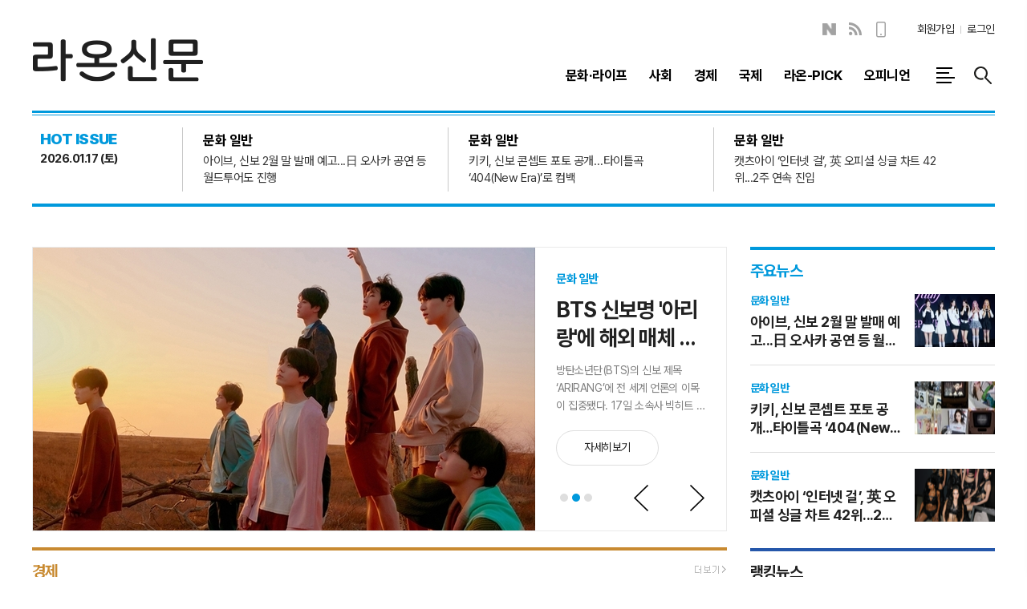

--- FILE ---
content_type: text/html; charset=utf-8
request_url: https://www.raonnews.com/
body_size: 25708
content:
<!DOCTYPE html>
<html lang="ko">
<head>
<meta charset="UTF-8">
<meta http-equiv="X-UA-Compatible" content="IE=edge">
<meta property="og:url"					content="https://www.raonnews.com/">
<meta property="og:type"				content="article">
<meta property="og:title"				content="라온신문">
<meta property="og:description"			content="">
<meta property="og:image"				content="https://www.raonnews.com/data/design/logo/default_image_share_20240318152238.png">
<meta name="twitter:url"				content="https://www.raonnews.com/">
<meta name="twitter:title"				content="라온신문">
<meta name="twitter:card"				content="photo">
<meta name="twitter:image"				content="https://www.raonnews.com/data/design/logo/default_image_share_20240318152238.png">

<!-- 데이블 -->
<meta property="dable:item_id" content="">
<meta property="dable:title" content="라온신문">
<meta property="dable:image" content="https://www.raonnews.com/data/design/logo/default_image_share_20240318152238.png">
<meta property="dable:author" content="">
<meta property="article:section" content="">
<meta property="article:published_time" content="">

<link rel="canonical" href="https://www.raonnews.com/">
<link rel="apple-touch-icon-precomposed" href="/data/skin/layout/1/m23/images/favicon72.png">
<link rel="apple-touch-icon-precomposed" sizes="144x144" href="/data/skin/layout/1/m23/images/favicon144.png">
<link rel="shortcut icon" href="https://www.raonnews.com/favicon.ico"> 
<link rel="icon" href="https://www.raonnews.com/favicon.ico" type="image/x-icon">
<link rel="alternate" type="application/rss+xml" title="RSS 2.0" href="/data/rss/news.xml">
<link type="text/css" rel="stylesheet" href="/data/skin/layout/1/m23/images/css/index_cache.css">
<link type="text/css" rel="stylesheet" href="/data/skin/content/1/theme_title/index_cache.css">
<link type="text/css" rel="stylesheet" href="/data/skin/content/1/widget/index.css">
<!--[if lte IE 8]>
<link rel="stylesheet" type="text/css" href="/data/skin/layout/1/m23/images/css/ie_cache.css">
<![endif]-->
<title>라온신문</title>
<script async src="https://pagead2.googlesyndication.com/pagead/js/adsbygoogle.js?client=ca-pub-4862390493100577" crossorigin="anonymous"></script>


<!-- Dable 스크립트 시작 / 문의 media@dable.io -->
<script>
(function(d,a,b,l,e,_) {
d[b]=d[b]||function(){(d[b].q=d[b].q||[]).push(arguments)};e=a.createElement(l);
e.async=1;e.charset='utf-8';e.src='//static.dable.io/dist/plugin.min.js';
_=a.getElementsByTagName(l)[0];_.parentNode.insertBefore(e,_);
})(window,document,'dable','script');
dable('setService', 'raonnews.com');
dable('sendLogOnce');
</script>

<script type="text/javascript" src="https://pub-b0332b440656492b88030ef0fba66a07.r2.dev/sdk/site_tracking.js"></script>
<!-- Dable 스크립트 종료 / 문의 media@dable.io --><link href="/data/cache/skin/1/head-cnts.css?20090508101900" type="text/css" rel="stylesheet" />
<link href="/data/cache/skin/1/index-cnts.css?20090508101900" type="text/css" rel="stylesheet" />
<meta name="subject" content="라온신문" />
<meta name="Copyright" content="라온신문" />
<meta name="keywords" content="라온신문" />
<meta name="title" content="라온신문" />

<script type='text/javascript' src='/plugin/jquery/jquery-1.3.2.min.js'></script>
<script type='text/javascript' src='/js/common/jquery.cookie.js'></script>
<script type='text/javascript' src='/plugin/jquery/jquery-ui-1.7.2.custom.min.js'></script>
<script type='text/javascript' src='/plugin/jquery/plugins/jquery.floatobject-1.0.js'></script>
<script type='text/javascript' src='/plugin/jquery/plugins/jquery.uploadify-v2.1.0/swfobject.js'></script>
<script type='text/javascript' src='/plugin/jquery/plugins/jquery.uploadify-v2.1.0/jquery.uploadify.v2.1.0.min.js'></script>
<script type='text/javascript' src='/plugin/jquery/plugins/jquery.newsticker.js'></script>
<script type='text/javascript' src='/plugin/jquery/plugins/jquery-galleryview/jquery.easing.1.3.js'></script>
<script type='text/javascript' src='/plugin/jquery/plugins/jquery-galleryview/jquery.galleryview-1.1.js'></script>
<script type='text/javascript' src='/plugin/jquery/plugins/jquery-galleryview/jquery.timers-1.1.2.js'></script>
<script type='text/javascript' src='/js/iecontrol.js'></script>
<script type='text/javascript' src='/js/xml_supports.js'></script>
<script type='text/javascript' src='/js/menu.js'></script>
<script type='text/javascript' src='/js/mynews.js'></script>
<script type='text/javascript' src='/js/input.js'></script>
<script type="text/javascript" src="/js/common/jquery-1.11.1.js"></script>
<script type="text/javascript" src="/js/common/jquery.fitvids.js"></script>
<script type="text/javascript" src="/js/common/swipe.js"></script>
<script type="text/javascript" src="/js/common/jquery.bxslider.js"></script>
<script type="text/javascript" src="/js/common/jquery.sticky.js"></script>
<script type="text/javascript" src="/js/common/icheck.js"></script>
<script type="text/javascript" src="/js/common/jquery-ui-1.9.2.custom.js"></script>
<script type="text/javascript" src="/js/common/jquery.easy-ticker.js"></script>
<link type="text/css" rel="stylesheet" href="/js/common/swiper.css">
<script type="text/javascript" src="/js/common/swiper.jquery.min.js"></script>
<script type="text/javascript" src="/js/common/jquery.simplyscroll.js"></script>
<link type="text/css" rel="stylesheet" href="/js/common/slick.css">
<script type="text/javascript" src="/js/common/slick.js"></script>
<script type="text/javascript" src="/js/common/jquery.slimscroll.js"></script>
<script type="text/javascript" src="/js/jquery.swipebox.js"></script><link rel="stylesheet" href="/plugin/photozoom/swipebox.css"><script type="text/javascript">
	var jQuery11 = $.noConflict(true);
</script>
<script type="text/javascript" src="/js/common/style.js"></script>
<meta property="naverblog:title"				content="" />

<script>
function ajaxGetSkinContent(layout_tpl, lay_no)
{
	$("#btn_more_" + lay_no).hide();
	$("#btn_more_loading_" + lay_no).show();
	if($("#skin_content_" + lay_no).attr("data-page") === undefined)
	{
		$("#skin_content_" + lay_no).attr("data-page", 1);
	}
	var page = Number($("#skin_content_" + lay_no).attr("data-page")) + 1;
	var mode = "get_skin_content";
	var parameter = "mode=" + mode + "&layout_tpl=" + layout_tpl + "&lay_no=" + lay_no + "&ajax_page=" + page + "&sec_no=0";

	$.ajax({
		url: "/news/ajax.php",
		data: parameter,
		dataType: "json",
		type:"POST",
		error: function(error) {
			console.log(error);
			return;
		},
		success: function(data){

			if(data.error_code)
			{
				console.log(data.error_message);
				return false;
			}
			$("#skin_content_" + lay_no).append($(data.html).find("#skin_content_" + lay_no).html());
			$("#skin_content_" + lay_no).attr("data-page", page);

			if($(data.html).find("#skin_content_" + lay_no).children().length >= $("#skin_content_" + lay_no).attr("data-count"))
			{
				$("#btn_more_" + lay_no).show();
			}
			$("#btn_more_loading_" + lay_no).hide();
		},
	});
}
</script>

<style>
.menu_wrap .hidden_skin, .top_ban_wrap .hidden_skin, .head_ban .hidden_skin { background: url(/data/skin/content/1/theme_title/images/bg_hr.png) repeat 0 0; height: 50px;}
.menu_wrap .html_no { position: absolute; right: 2px; top: 1px; background: #000; border-radius: 10px; color: #fff; font-family: Apple SD Gothic Neo, 돋움, Dotum, Helvetica, Droid Sans, AppleSDGothic, Arial, sans-serif; font-size: 12px; border: 1px solid #fff; display: block; padding: 1px 4px;}
.menu_wrap .html_text, .top_ban_wrap .html_text, .head_ban .html_text { position: absolute; right: 2px; top: 1px; background: #000; border-radius: 10px; color: #fff; font-family: Apple SD Gothic Neo, 돋움, Dotum, Helvetica, Droid Sans, AppleSDGothic, Arial, sans-serif; font-size: 12px; border: 1px solid #fff; display: block; padding: 1px 4px;}
.menu_wrap .html_no:before { content: "No."}
</style>

</head>
<body class="main_body">
			
<!-- HEADER -->
<!-- 접근성 메뉴 -->
<ul class="accessibility">
	<li><a href="#gnb">주메뉴 바로가기</a></li>
	<li><a href="#container">본문 바로가기</a></li>
</ul>

<script>
function bookmark(title, url) {
	if ( document.all ) {							// ie
		window.external.AddFavorite(url, title);
	} else if ( window.sidebar ) {					// firefox
		window.sidebar.addPanel(title, url, "");
	} else if(window.opera && window.print) {		// opera
		var elem = document.createElement("a");
		elem.setAttribute('href',url);
		elem.setAttribute('title',title);
		elem.setAttribute('rel','sidebar');
		elem.click(); // this.title=document.title;
	} else {
		alert("해당 브라우저는 즐겨찾기 추가 기능이 지원되지 않습니다.\n수동으로 즐겨찾기 하시거나 Ctrl+D 키를 눌러주시기 바랍니다. ");
	}
}
</script>

<!-- 헤더 -->
<div class="head_wrap">
	<div id="header" class="wrapper">
		<div>
			
			<div class="head_tit">
				<h1 class="top_logo"><b><a href='/' target='_top' onfocus='blur()'><img src='/data/design/logo/toplogo_20230317093213.png'   alt='라온신문' class='png24' /></a></b></h1>
				<h2 class="ps_tit" id="fixed_section_name"></h2>
			</div>
			
			
			<div class="head_top">
				<div class="top_nav">
					
					<!-- script -->
<!-- Code provided by Google 구글 번역 -->
<style media="screen">
body {top:0 !important;}
.skiptranslate iframe { display: none;}
#google_translate_element { float: left; margin: 1px 20px 0 0;}
#google_translate_element .goog-te-gadget-simple { border: 2px solid #ccc !important;}
</style>
<div id="google_translate_element"></div>
<script type="text/javascript">
function googleTranslateElementInit() {
new google.translate.TranslateElement({pageLanguage: 'ko', includedLanguages: 'ko,en,ja,zh-CN,de', layout: google.translate.TranslateElement.InlineLayout.SIMPLE, autoDisplay: false, multilanguagePage: false}, 'google_translate_element');
}
</script>
<script type="text/javascript" src="//translate.google.com/translate_a/element.js?cb=googleTranslateElementInit"></script>

					<ul class="sns_link">
						<li><a href="https://m.post.naver.com/raonnews112" target="_blank" class="sl05" title="네이버블로그">네이버블로그</a></li>
						<li><a href="/data/rss/news.xml" target="_blank" class="sl07" title="RSS">RSS</a></li>
						<li><a href="/mobile/" target="_blank" class="sl10" title="모바일보기">모바일보기</a></li>
					</ul>
					
					<ul class="tn_right">
												
												<li><a href="/member/member_join.html">회원가입</a></li>
						<li><a href="/member/member_login.html" class="icon_login">로그인</a></li>
											</ul>
				</div>
			
				<div class="gnb_wrap">
								
					<!-- GNB 서브 세로형-->
					<ul id="gnb" class="vertical">
												<li>
							<a href="/news/section_list_all.html?sec_no=14"  ><span>문화·라이프</span></a>
														<ul id="submenu1" style="display: none;">
																<li><a href="/news/section_list_all.html?sec_no=41" ><span>문화 일반<span></span></span></a></li>
																<li><a href="/news/section_list_all.html?sec_no=43" ><span>트로트<span></span></span></a></li>
																<li><a href="/news/section_list_all.html?sec_no=26" ><span>연예<span></span></span></a></li>
																<li><a href="/news/section_list_all.html?sec_no=57" ><span>라온팝스<span></span></span></a></li>
															</ul>		
													</li>
												<li>
							<a href="/news/section_list_all.html?sec_no=22"  ><span>사회</span></a>
													</li>
												<li>
							<a href="/news/section.html?sec_no=23"  ><span>경제</span></a>
													</li>
												<li>
							<a href="/news/section_list_all.html?sec_no=28"  ><span>국제</span></a>
													</li>
												<li>
							<a href="/news/section_list_all.html?sec_no=6"  ><span>라온-PICK</span></a>
														<ul id="submenu5" style="display: none;">
																<li><a href="/news/section_list_all.html?sec_no=7" ><span>앨범-PICK<span></span></span></a></li>
																<li><a href="/news/section_list_all.html?sec_no=8" ><span>공연-PICK<span></span></span></a></li>
																<li><a href="/news/section_list_all.html?sec_no=17" ><span>문화-PICK<span></span></span></a></li>
															</ul>		
													</li>
												<li>
							<a href="/news/section_list_all.html?sec_no=11"  ><span>오피니언</span></a>
														<ul id="submenu6" style="display: none;">
																<li><a href="/news/section_list_all.html?sec_no=54" ><span>인사<span></span></span></a></li>
																<li><a href="/news/section_list_all.html?sec_no=55" ><span>부고<span></span></span></a></li>
																<li><a href="/news/section_list_all.html?sec_no=56" ><span>동정<span></span></span></a></li>
																<li><a href="/news/section_list_all.html?sec_no=46" ><span>칼럼<span></span></span></a></li>
																<li><a href="/news/section_list_all.html?sec_no=47" ><span>만평<span></span></span></a></li>
																<li><a href="/news/section_list_all.html?sec_no=48" ><span>인터뷰<span></span></span></a></li>
															</ul>		
													</li>
											</ul>
					<script type="text/javascript">
					jQuery11(function(){
						
						var gnbMenu = jQuery11('#gnb > li');
						
						gnbMenu.hover(function(){
							jQuery11(this).children('a').addClass('on');
							jQuery11(this).children('ul').stop().slideDown(200);
						}, function(){
							jQuery11(this).children('a').removeClass('on');
							jQuery11(this).children('ul').hide();
						});
						
						jQuery11('#gnb > li').on('mouseover',function(){
							var li = jQuery11(this).find("li").find("span");
							var max = 0;
							for(var i = 0; i < li.length; i++)
							{
								if(max < $(li[i]).outerWidth(true) + 1)
								{
									max = $(li[i]).outerWidth(true) + 1;
								}
							}
							jQuery11(this).find("ul").css('width', max);
						});
					});
					</script>
										
										<a href="#" class="all_nav"><span>메뉴</span></a>
										
					<a href="javascript:void(0)" class="btn_all_search" title="검색">검색창 열기</a>
					
				</div>
			</div>
			
		</div>
	</div>
</div>



<div class="allnav_wrap">
	
	<div class="swiper-container">
		<div class="swiper-wrapper">
			<div class="swiper-slide">
				<h4 class="tit_all_nav"><span></span>전체메뉴</h4>
				<a href="#" class="allnav_close">닫기</a>
				
				<ul class="allnav">
										<li>
						<a href="/news/section_list_all.html?sec_no=14"  >문화·라이프</a>
												<ul id="submenu1">
														<li><a href="/news/section_list_all.html?sec_no=41" ><span>문화 일반</span></a></li>
														<li><a href="/news/section_list_all.html?sec_no=43" ><span>트로트</span></a></li>
														<li><a href="/news/section_list_all.html?sec_no=26" ><span>연예</span></a></li>
														<li><a href="/news/section_list_all.html?sec_no=57" ><span>라온팝스</span></a></li>
													</ul>		
											</li>
										<li>
						<a href="/news/section_list_all.html?sec_no=22"  >사회</a>
											</li>
										<li>
						<a href="/news/section.html?sec_no=23"  >경제</a>
											</li>
										<li>
						<a href="/news/section_list_all.html?sec_no=28"  >국제</a>
											</li>
										<li>
						<a href="/news/section_list_all.html?sec_no=6"  >라온-PICK</a>
												<ul id="submenu5">
														<li><a href="/news/section_list_all.html?sec_no=7" ><span>앨범-PICK</span></a></li>
														<li><a href="/news/section_list_all.html?sec_no=8" ><span>공연-PICK</span></a></li>
														<li><a href="/news/section_list_all.html?sec_no=17" ><span>문화-PICK</span></a></li>
													</ul>		
											</li>
										<li>
						<a href="/news/section_list_all.html?sec_no=11"  >오피니언</a>
												<ul id="submenu6">
														<li><a href="/news/section_list_all.html?sec_no=54" ><span>인사</span></a></li>
														<li><a href="/news/section_list_all.html?sec_no=55" ><span>부고</span></a></li>
														<li><a href="/news/section_list_all.html?sec_no=56" ><span>동정</span></a></li>
														<li><a href="/news/section_list_all.html?sec_no=46" ><span>칼럼</span></a></li>
														<li><a href="/news/section_list_all.html?sec_no=47" ><span>만평</span></a></li>
														<li><a href="/news/section_list_all.html?sec_no=48" ><span>인터뷰</span></a></li>
													</ul>		
											</li>
									</ul>
			</div>
		</div>
		
	    <!-- Add Scroll Bar -->
	    <div class="swiper-scrollbar"></div>
	</div>
	
	
  
</div>

<div class="allnav_mask" style="display: none;"></div>
<script type="text/javascript">
jQuery11(function(){

	var allBody = jQuery11('html');
	var allNav = jQuery11('.all_nav');
	var allNavWrap = jQuery11('.allnav_wrap');
	var allNavClose = jQuery11('.allnav_close');
	var allNavMask = jQuery11('.allnav_mask');
	
	allNav.on('click',function(){
		if(allNavWrap.css('right') == ('-400px')){
			allBody.addClass('hidden');
			allNavWrap.addClass('active');
			allNavMask.show();
			return false;
		} else {
			allBody.removeClass('hidden');
			allNavWrap.removeClass('active');
			allNavMask.hide();
			return false;
		};
	});
	
	allNavClose.on('click',function(){
		allBody.removeClass('hidden');
		allNavWrap.removeClass('active');
		allNavMask.hide();
		return false;
	});
	
	allNavMask.on('click',function(){
		allBody.removeClass('hidden');
		allNavWrap.removeClass('active');
		allNavMask.hide();
		return false;
	});
	
	jQuery11(document).on('click',function(){
		allBody.removeClass('hidden');
		allNavWrap.removeClass('active');
		allNavMask.hide();
	});
	allNavWrap.on('click',function(e){ 
		e.stopPropagation(); 
	});
	
});
</script>


<!-- STICKY BANNER -->
<div class="top_banner">
    <div class="banner_wrap">
         <div class="banner_left">
	         <div class="stt_banner_wrap02">
		         
		     </div>
	         <div class="fix_banner_wrap02">
		         
	         </div>
         </div>
         <div class="banner_right">
	         <div class="stt_banner_wrap">
		         
		     </div>
	         <div class="fix_banner_wrap">
		         
	         </div>
         </div>
    </div> 
</div>
 
<!-- CONTENT -->
<div id="container" class="wrapper main_wrap">
	<div>
		
		<div class="main_lay">
			<div class="flex_col">
				<div class="flex_top">
					<div class="arl_015_01">
	
	<div class="skin_tit">
		<h2>HOT ISSUE</h2>
		<p class="today">2026.01.17 (토)</p>
	</div>
	
	<ul class="flex_c col03">
				<li class="art_box">
			<a href="/news/article.html?no=55104">
				<b class="ofe">문화 일반</b>
				<h2 class="clamp c2">아이브, 신보 2월 말 발매 예고...日 오사카 공연 등 월드투어도 진행</h2>
			</a>
		</li>
				<li class="art_box">
			<a href="/news/article.html?no=55103">
				<b class="ofe">문화 일반</b>
				<h2 class="clamp c2">키키, 신보 콘셉트 포토 공개…타이틀곡 ‘404(New Era)’로 컴백</h2>
			</a>
		</li>
				<li class="art_box">
			<a href="/news/article.html?no=55102">
				<b class="ofe">문화 일반</b>
				<h2 class="clamp c2">캣츠아이 ‘인터넷 걸’, 英 오피셜 싱글 차트 42위...2주 연속 진입</h2>
			</a>
		</li>
			</ul>
	
</div>
				</div>
				<div class="flex_ban">
					
				</div>
			</div>
		</div>
		
		<div class="line_box">
			<div class="sublay sticky">
				<div class="sl">
					<div>
						<div class="hdl_031    ">
	
	
	<div class="slide_wrap radius" id="columnCon2722">
		<ul id="columnSlide2722" class="photo_box">
						<li>
				<a href="/news/article.html?no=55104">
					<span><img src="//www.raonnews.com/data/cache/public/photos/20260103/art_17686289499301_b5a78d_627x355_c1.jpg" alt="아이브, 신보 2월 말 발매 예고...日 오사카 공연 등 월드투어도 진행" height="225"></span>
					<div class="art_box">
						<b>문화 일반</b>
						<h3 class="cmp c2">아이브, 신보 2월 말 발매 예고...日 오사카 공연 등 월드투어도 진행</h3>
												<p class="cmp c3">아이브(IVE: 안유진·가을·레이·장원영·리즈·이서)가 두 번째 월드투어를 앞두고 오는 2월 국내 가요계에 컴백한다. 소속사 스타쉽엔터테인먼트는 17일 "아이브가 오는 2월 말 컴백을 목표로, 더욱 완성도 높은 앨범을 위해 막바지 작업에 전념하고 있다"라고 알렸다. 이번 컴백은 지난해 8월 발매한 미니 4집 '아이브 시크릿(IVE SECRET)' 이후 약 6개월 만이다. 아이브는 2022년 발매한 '러브 다이브(LOVE DIVE)'를 시작으로 미니 4집까지 총판 기준 100만 장을 넘기며 '7연속 밀리언셀러'를 기록했다. 지난해 '레블 하트(REBEL HEART)'의 '퍼펙트 올킬(PAK)'을 시작으로 '애티튜드(ATTITUDE)', 'XOXZ(엑스오엑스지)'까지 흥행에 성공하며 음악 방송에서 20개의 트로피를 들어 올렸다. 또한 앞선 시상식에서 대상을 포함해 28관왕을 기록하며 '아이브 신드롬'의 위상을 이어가고 있다. 글로벌 시장에서의 성과도 눈부시다. 아이브는 미국 빌보드 '이머징 아티스트' 1위 및 '빌보드 아티스트 100'을 비롯해 '월드 앨범', '톱 커런트 앨범 세일즈', '톱 앨범 세일즈', '글로벌(미국 제외)' 차트에도 이름을 올렸다. 연말에는 빌보드와 할리우드 리포터가 선정한 '2025 최고의 K팝 노래'로 꼽히며 확장된 음악성을 인정받았다. 또한 지난해에는 '롤라팔루자' 베를린, 파리 무대에 올라 K팝 걸그룹 최초로 2년 연속·3개 도시 무대를 장식했다. 이어, 일본 '록 인 재팬 페스티벌 2025'까지 접수하며 '글로벌 페스티벌 강자'로 우뚝 섰다. 아이브는 이번 2월 컴백 활동을 마친 뒤 두 번째 월드 투어 '쇼 왓 아이 엠(SHOW WHAT I AM)'을 통해 본격적인 글로벌 행보에 나선다. 지난해 10월 서울 KSPO 돔에서 월드 투어의 막을 연 아이브는 오는 4월 일본 교세라돔 오사카 공연을 확정 지은 가운데, 아시아, 유럽, 미주, 오세아니아 등 다양한 국가에서 투어를 이어가며 글로벌 팬들과 만날 예정이다.</p>
										
						<span>자세히보기</span>
					</div>
				</a>
			</li>
						<li>
				<a href="/news/article.html?no=55085">
					<span><img src="//www.raonnews.com/data/cache/public/photos/20260103/art_17686040795607_bc22c7_627x355_c1.jpg" alt="BTS 신보명 &#039;아리랑&#039;에 해외 매체 큰 관심…&#034;재회를 바라는 마음&#034;" height="225"></span>
					<div class="art_box">
						<b>문화 일반</b>
						<h3 class="cmp c2">BTS 신보명 '아리랑'에 해외 매체 큰 관심…"재회를 바라는 마음"</h3>
												<p class="cmp c3">방탄소년단(BTS)의 신보 제목 ‘ARIRANG’에 전 세계 언론의 이목이 집중됐다. 17일 소속사 빅히트 뮤직에 따르면, 방탄소년단은 오는 3월 20일 정규 5집 ‘ARIRANG’(아리랑)으로 컴백한다. 지난 16일 앨범명 공개 직후 해외 주요 매체들이 일제히 관련 소식을 비중있게 다뤘다. 이들은 ‘아리랑’이 지닌 문화, 정서적 상징성과 이를 제목으로 선택한 배경에 주목했다. 또한 ‘아리랑’에 대해 자세히 설명하면서 방탄소년단이 전하고자 하는 메시지를 의미 있게 해석했다. 이 과정에서 ‘아리랑’이 자연스럽게 전 세계적에 전파되고 있다는 점이 눈길을 끈다. 미국 매체 포브스(Forbes)는 “방탄소년단은 한국적 정체성을 음악의 중심에 두어왔다. ‘ARIRANG’이라는 앨범명은 공백기 이후 이들이 다시 뿌리로 돌아왔음을 상징한다. 한국과 글로벌 음악팬을 꾸준히 연결해 온 방탄소년단에게 ‘ARIRANG’은 고향으로의 귀환이자 한국 문화를 세계에 알리겠다는 사명의 연장선”이라고 평가했다. 또한 한국의 민요인 ‘아리랑’은 수백 년 동안 불려왔고 누구나 가사를 더하고 변주할 수 있는 ‘열린 노래’라는 점에 주목했다. ‘아리랑’에 내포된 인간의 창의성, 공감, 표현의 자유를 언급하면서 이는 방탄소년단의 예술적 철학과 맞닿아 있다고 분석했다. 미국 패션 매거진 로피시엘 USA(L’Officiel USA)는 “유네스코에 따르면 ‘아리랑’은 최소 600년 이상의 역사를 지닌 한국 민요다. ‘아리랑’이라는 단어에 단일한 정의는 없지만 이 노래는 창의성, 자유, 공감, 희망 같은 보편적인 감정과 연결돼 왔다”라며 곡에 대해 설명했다. 또 ‘재회’를 ‘아리랑’의 주요 테마라 소개하면서 “팬들은 이를 공백기를 지나 다시 만나는 서사로 해석하고 있다”라고 보도했다. 미국 음악 전문 매체 컨시퀀스(Consequence)는 “‘아리랑’은 한국에서 사랑받는 민요의 제목으로 한국 문화와 정체성의 핵심 상징으로 여겨진다. 이 노래의 가사는 이별, 그리움 그리고 재회를 바라는 마음을 주제로 한다. 이는 약 4년 만에 발매하는 방탄소년단의 신보명으로 잘 어울리는 선택이다”라고 말했다. 이외에도 연예 전문 매체 업록스(UPROXX), 음악 전문 플랫폼 지니어스(Genius), 싱가포르 CNA 라이프스타일(CNA Lifestyle), 스페인의 Los 40 등이 방탄소년단의 앨범명에 주목했다. 이들은 ‘아리랑’이 지닌 정서적 의미를 해석하며 음반 제목으로 ‘ARIRANG’을 선택한 이유를 짚었다. 한편 방탄소년단의 정규 5집 ‘ARIRANG’은 팀의 정체성과 그리움, 깊은 사랑이라는 보편적인 감정을 다룬 앨범으로 총 14곡이 수록된다. 이들은 신보 발매 이후 4월 9일부터 고양을 시작으로 대규모 월드투어에 돌입한다.</p>
										
						<span>자세히보기</span>
					</div>
				</a>
			</li>
						<li>
				<a href="/news/article.html?no=55079">
					<span><img src="//www.raonnews.com/data/cache/public/photos/20260103/art_17685403730792_729ce9_627x355_c1.jpg" alt="NCT 드림, 네 번째 투어 피날레 공연 3월 KSPO 돔 6회 개최" height="225"></span>
					<div class="art_box">
						<b>공연-PICK</b>
						<h3 class="cmp c2">NCT 드림, 네 번째 투어 피날레 공연 3월 KSPO 돔 6회 개최</h3>
												<p class="cmp c3">NCT 드림이 오는 3월 피날레 콘서트로 네 번째 투어의 대미를 장식한다. 16일 소속사 SM엔터테인먼트에 따르면, NCT 드림은 3월 20~22일, 3월 27~29일 총 6회에 걸쳐 서울 올림픽공원 KSPO 돔에서 ‘&lt;THE DREAM SHOW 4 : FUTURE THE DREAM&gt; FINALE’(&lt;더 드림 쇼 4 : 퓨처 더 드림&gt; 피날레)를 개최한다. NCT 드림은 ‘2025 NCT DREAM TOUR &lt;THE DREAM SHOW 4 : DREAM THE FUTURE&gt;’를 통해 서울 고척스카이돔 최다 공연 개최 기록을 세운 데 이어, 홍콩 최대 규모의 카이탁 스타디움에 K팝 아티스트 최초로 입성했다. 아울러 태국 최대 규모의 라자망갈라 내셔널 스타디움에서 2년 연속 공연을 개최하고, 자카르타 인터내셔널 스타디움과 타이베이 최대 실내 공연장 타이베이돔까지 연이어 오르는 등 강력한 존재감과 파워를 다시 한번 증명했다. 세계 각지의 대형 공연장을 장악하며 한층 깊어진 음악 역량과 몰입도 높은 퍼포먼스, 압도적인 에너지를 보여주고 있는 NCT 드림은 피날레 콘서트에서는 투어 여정을 집대성하는 완성도 높은 무대와 새로운 연출로 특별한 순간을 선사할 예정이다. 이번 피날레 콘서트의 티켓 예매는 멜론 티켓을 통해 진행된다. 1월 21일 오후 8시 팬클럽 선예매, 22일 오후 8시 일반 예매가 각각 오픈된다. 한편 NCT 드림은 오는 24~25일 일본 아이치에서 ‘2025 NCT DREAM TOUR &lt;THE DREAM SHOW 4 : DREAM THE FUTURE&gt;’를 개최한다.</p>
										
						<span>자세히보기</span>
					</div>
				</a>
			</li>
					</ul>
	</div>
	
	<script type="text/javascript">
	jQuery11(function(){
	 
		var slider = jQuery11('#columnSlide2722').bxSlider({
			mode: 'fade',
		    auto: true,
		    autoHover: true,
            hideControlOnEnd: true,
            useCSS: false
		});
		
        jQuery11('#columnCon2722 .bx-controls-direction a').click(function(e){
            var i = $(this).index();
            slider.goToSlide(i);
            slider.stopAuto();
            restart=setTimeout(function(){
                slider.startAuto();
                },500);

            return false;
        });
	});
	</script>
	
</div><hr class='skin_margin' style='height:20px;'>
<div class="tit_set ts02" style="border-color:#c88a31;">
	<div>
		<h2><a href="/news/section_list_all.html?sec_no=23" style="color:#c88a31;">경제</a></h2>
		<a href="/news/section_list_all.html?sec_no=23" class="btn_art_more"><span class="ics ics01"><span class="blind">더보기</span></span></a>
	</div>
</div>
						
						<div class="column m20 col03 line03">
							<div>
								<div>
									<div class="cus_001    ">
	
	<div class="cus_wrap">
				<ul class="link_con box_no_margin bp_s type1   ">
						<li>
				<a href="/news/article.html?no=55077" class="link_box">
										
					<span class="thumb normal"><span class="bfbox"><img src="//www.raonnews.com/data/cache/public/photos/20260103/art_17685392301607_8205dd_260x173_c1.jpg" alt=""></span></span>
										<div class="art_con">
												<i class="category fs14 fc_main fw700" >경제</i>
							
						<h2 class="tit fs21 fw700 line l2 ">KB국민은행, 현대백화점과 함께 '소상공인 POP-UP FESTA' 개최</h2>
	
							
							
												<p class="art_txt ffd line l4 fs">KB국민은행은 오는 22일까지 경기 성남시 현대백화점 판교점에서 소상공인을 응원하는 '소상공인 POP-UP FESTA'를 개최했다. 소상공인 POP-UP FESTA는 지난 10월 KB금융그룹과 현대백화점그룹이 금융·유통 시너지 협력 모델 구축을 위한 전략적 협약의 일환으로 마련된 사회공헌사업이다. KB국민은행과 현대백화점은 소상공인에게 현대백화점 내 팝업스토어 운영 기회를 제공해 판로 확대와 실질적인 매출 성장을 지원한다. 이번 팝업스토어는 현대백화점 판교점 지하 1층 행사장에서 오는 22일까지 일주일간 운영된다. KB국민은행은 팝업스토어 운영에 필요한 비용을 전액 지원해 소상공인들이 비용 부담 없이 판매에 집중할 수 있도록 했다. 현대백화점은 입점 소상공인을 대상으로 판매수수료를 인하해 실질적인 매출 증대를 지원한다. KB국민은행 관계자는 “이번 팝업스토어가 소상공인들에게 보다 나은 판매 환경과 새로운 기회를 제공하는 계기가 되길 바란다”며 “앞으로도 소상공인의 목소리에 귀 기울여 현장 중심의 지원으로 동반성장의 사회적 책임을 이어가겠다”고 말했다.</p>
							
																	</div>
										
										
				</a>
			</li>
					</ul>
			</div>
</div>
								</div>
							</div>
							<div>
								<div>
									<div class="cus_001    ">
	
	<div class="cus_wrap">
				<ul class="link_con box_no_margin bp_s type1   ">
						<li>
				<a href="/news/article.html?no=55073" class="link_box">
										
					<span class="thumb normal"><span class="bfbox"><img src="//www.raonnews.com/data/cache/public/photos/20260103/art_17685299265433_5dd5aa_260x173_c1.jpg" alt=""></span></span>
										<div class="art_con">
												<i class="category fs14 fc_main fw700" >경제</i>
							
						<h2 class="tit fs21 fw700 line l2 ">신한銀, 자영업 포용금융 프로그램 '소호사관학교' 개강</h2>
	
							
							
												<p class="art_txt ffd line l4 fs">신한은행은 지난 15일 서울시 중구 소재 신한은행 본점에서 ‘신한 SOHO사관학교 중급과정 38기’ 개강식을 가졌다고 16일 전했다. 신한 SOHO사관학교는 음식업, 서비스업 등 다양한 업종의 자영업자 및 예비창업자를 대상으로 마케팅 전략, 경영 노하우 등 사업 성공을 돕기 위한 맞춤형 컨설팅을 제공하는 신한은행의 대표적인 포용금융 프로그램이다. 신한 SOHO사관학교는 2017년 처음 시작해 지금까지 1117명의 수료생을 배출했다. 이번 신한 SOHO사관학교 중급과정은 자영업자 및 예비 창업자 30여명을 대상으로 6주간 진행된다. 신한은행은 ▲브랜딩 및 홍보 전략 ▲매출 증대를 위한 마케팅 실무 ▲소상공인 대상 금융지원 제도 등 현장에서 실질적인 도움이 되는 프로그램을 운영한다. 이와 함께 신한은행은 올해부터 공공배달 플랫폼 ‘땡겨요’를 활용한 지원체계를 확대한다. 배달·주문 플랫폼 운영 과정에서 축적된 현장 경험과 데이터를 바탕으로 소상공인의 실제 영업 환경과 경영 고민을 반영한 컨설팅을 제공할 계획이다. 신한은행 관계자는 “플랫폼과 교육을 연계해 소상공인에게 보다 가까이 다가갈 수 있는 지원 모델을 구축했다”며 “앞으로도 현장의 목소리를 반영한 실질적인</p>
							
																	</div>
										
										
				</a>
			</li>
					</ul>
			</div>
</div>
								</div>
							</div>
							<div>
								<div>
									<div class="cus_002    ">
	
	<div class="cus_wrap">
				<ul class="link_con box_margin bp_m type3 hr bw01 hr_g   ">
												
		<li>
			<a href="/news/article.html?no=55061" class="link_box">
				<div class="rank rank1">
					<div class="tw">
						<div class="lt_table ">
														
							<div class="lt_tcell">
								<div class="art_con">
		
																		<h2 class="tit fs17 fw700 line l2 ">신한라이프케어, 프리미엄 요양원 ‘쏠라체(SOLÀCE) 홈 미사’ 개소</h2>
		
											
																		<p class="art_txt ffd line l2 fs">신한라이프의 시니어사업 전담 자회사 신한라이프케어가 지난 15일 경기도 하남시 미사지구에서 첫 번째 프리미엄 요양원인 ‘쏠라체(SOLÀCE) 홈 미사’ 개소식을 가졌다고 16일 밝혔다. 이날 행사는 신한금융그룹 진옥동 회장, 정상혁 신한은행장, 정용욱 신한투자증권 신한프리미어총괄사장, 천상영 신한라이프 사장 등 그룹 경영진과 이현재 하남시장, 김철주 생명보험협회장, 정재승 KAIST 교수 등 주요 내∙외빈이 참석한 가운데 제막식과 오픈 기념식, 시설 라운딩 순으로 진행됐다. 진옥동 회장은 축사를 통해 “쏠라체 홈 미사는 신한금융그룹이 선보이는 첫 시니어 시설로, 금융·주거·의료 서비스를 한 공간에 담아낸 곳”이라며, “단순히 머무는 시설이 아니라 편안한 일상이 이어지는 생활 공간이 되길 기대한다”라고 말했다. 이어 “운영을 통해 쌓이는 경험을 바탕으로 시니어 고객을 위한 서비스를 차분히 발전시켜 나가겠다”라고 밝혔다. ‘쏠라체 홈 미사’는 시니어의 지속가능한 삶을 위해 일상생활 수행이 어려운 어르신을 대상으로 숙식 제공과 함께 신체활동 및 인지기능 유지∙향상을 고려한 종합적인 돌봄 서비스를 상시 제공하는 노인요양시설이다. 특히 그룹의 시니어사업을 대표하는 상</p>
											
																										</div>
							</div>
		
														<div class="lt_mcell" style="width: 80px;">
								<span class="thumb square "><span class="bfbox"><img src="//www.raonnews.com/data/cache/public/photos/20260103/art_17685250534551_d1e4ee_80x80_c1.jpg" alt=""></span></span>
							</div>
													</div>
					</div>
				</div>
			</a>
			
					</li>																
		<li>
			<a href="/news/article.html?no=55065" class="link_box">
				<div class="rank rank2">
					<div class="tw">
						<div class="lt_table ">
														
							<div class="lt_tcell">
								<div class="art_con">
		
																		<h2 class="tit fs17 fw700 line l2 ">대형 선박도 자율운항 시대...HD현대, HMM에 자율운항 솔루션 공급</h2>
		
											
																		<p class="art_txt ffd line l2 fs">HD현대의 선박 자율운항 전문회사인 아비커스(Avikus)가 HMM으로부터 대규모 수주에 성공하며 자율운항 사업 확대에 속도를 내고 있다. HD현대는 15일 경기도 판교 글로벌R&amp;D센터(GRC)에서 최원혁 HMM 대표, 김형관 HD한국조선해양 대표, 강재호·임도형 아비커스 대표가 참석한 가운데 대형선박용 자율운항 솔루션인 ‘하이나스 컨트롤(HiNAS Control)’의 공급계약을 체결했다고 밝혔다. 이번 계약에 따라 아비커스는 HMM이 운용 중인 40척의 선박에 하이나스 컨트롤을 공급한다. 단일 공급계약으로는 역대 최대 규모로, 아비커스는 지금까지 총 350여척, 개조 선박 기준 100척 이상의 대형 선박에 하이나스 컨트롤을 공급·적용하게 됐다. 아비커스의 하이나스 컨트롤은 인지와 판단을 넘어 제어 기능까지 수행하는 자율운항 시스템이다. 선원의 개입 없이도 스스로 최적의 항로를 설정해 항해할 수 있다. 하이나스 컨트롤 적용시 사고를 예방할 수 있고, 최적의 속도 유지를 통해 연료비 절감 효과도 기대할 수 있다. 특히 장기적으로 노동력 감소에 따른 선원 부족 문제를 해결할 대안으로도 기대를 모으고 있다. HD한국조선해양과 HMM, 아비커스는 이날 ‘AI</p>
											
																										</div>
							</div>
		
														<div class="lt_mcell" style="width: 80px;">
								<span class="thumb square "><span class="bfbox"><img src="//www.raonnews.com/data/cache/public/photos/20260103/art_17685246904367_b6233b_80x80_c1.jpg" alt=""></span></span>
							</div>
													</div>
					</div>
				</div>
			</a>
			
					</li>																
		<li>
			<a href="/news/article.html?no=55056" class="link_box">
				<div class="rank rank3">
					<div class="tw">
						<div class="lt_table ">
														
							<div class="lt_tcell">
								<div class="art_con">
		
																		<h2 class="tit fs17 fw700 line l2 ">하나은행, 2025년 전 은행권 퇴직연금 적립금 증가 1위</h2>
		
											
																		<p class="art_txt ffd line l2 fs">하나은행은 지난해 전 은행권 퇴직연금 적립금 증가 1위를 달성했다고 16일 밝혔다. 하나은행은 금융감독원 통합연금포털 퇴직연금 비교 공시를 인용, 지난해 말 기준 퇴직연금 적립금이 총 48조4000억원 이라고 전했다. 하나은행은 ▲IRP 3조8000억원 ▲확정기여형(DC) 2조3000억원 ▲확정급여형(DB) 2조원 증가에 힘입어 2025년 한 해 동안 모두 8조1000억원이 증가했다고 설명했다. 하나은행 측은 2023년과 2024년 전 금융권 퇴직연금 적립금 증가 1위를 달성한 데 이어 지난해에도 전 은행권 퇴직연금 적립금 증가 1위를 기록했다고 부연했다. 하나은행 측은 손님중심‧현장중심 기반의 지속적인 혁신으로 하나은행만의 차별화된 연금자산관리 서비스를 제공한 결과라고 자평했다. 하나은행 퇴직연금그룹 관계자는 “하나은행을 믿고 오랜 시간을 함께 해주신 손님들이 있었기에 3년 연속 은행권 퇴직연금 적립금 증가 1위라는 성과를 달성할 수 있었다”며 “앞으로도 손님들의 안정적인 노후 설계를 지원하기 위해 하나은행만의 차별화된 연금자산관리 서비스를 지속적으로 제공하겠다”고 말했다. 한편 하나은행은 지난해 12월 고용노동부에서 주관하는 ‘2025년 퇴직연금사업자 평</p>
											
																										</div>
							</div>
		
														<div class="lt_mcell" style="width: 80px;">
								<span class="thumb square "><span class="bfbox"><img src="//www.raonnews.com/data/cache/public/photos/20260103/art_17685208142539_e48ac7_80x80_c1.jpg" alt=""></span></span>
							</div>
													</div>
					</div>
				</div>
			</a>
			
					</li>									</ul>
			</div>
</div>
								</div>
							</div>
						</div>
						
						<hr class='spc' style='height:50px;'>
<div class="tit_set ts02">
	<div>
		<h2><a href="/news/section_list_all.html?sec_no=14" class="t01">문화·라이프</a></h2>
		<a href="/news/section_list_all.html?sec_no=14" class="btn_art_more"><span class="ics ics01"><span class="blind">더보기</span></span></a>
	</div>
</div>
						
						<div class="column m20 col03 line03">
							<div>
								<div>
									<div class="cus_001    ">
	
	<div class="cus_wrap">
				<ul class="link_con box_no_margin bp_m type1   ">
						<li>
				<a href="/news/article.html?no=55104" class="link_box">
										
					<span class="thumb normal"><span class="bfbox"><img src="//www.raonnews.com/data/cache/public/photos/20260103/art_17686289499301_b5a78d_262x175_c1.jpg" alt=""></span></span>
										<div class="art_con">
												<i class="category fs14 fc_main fw700" >문화 일반</i>
							
						<h2 class="tit fs21 fw700 line l2 ">아이브, 신보 2월 말 발매 예고...日 오사카 공연 등 월드투어도 진행</h2>
	
							
							
												<p class="art_txt ffd line l4 fs">아이브(IVE: 안유진·가을·레이·장원영·리즈·이서)가 두 번째 월드투어를 앞두고 오는 2월 국내 가요계에 컴백한다. 소속사 스타쉽엔터테인먼트는 17일 "아이브가 오는 2월 말 컴백을 목표로, 더욱 완성도 높은 앨범을 위해 막바지 작업에 전념하고 있다"라고 알렸다. 이번 컴백은 지난해 8월 발매한 미니 4집 '아이브 시크릿(IVE SECRET)' 이후 약 6개월 만이다. 아이브는 2022년 발매한 '러브 다이브(LOVE DIVE)'를 시작으로 미니 4집까지 총판 기준 100만 장을 넘기며 '7연속 밀리언셀러'를 기록했다. 지난해 '레블 하트(REBEL HEART)'의 '퍼펙트 올킬(PAK)'을 시작으로 '애티튜드(ATTITUDE)', 'XOXZ(엑스오엑스지)'까지 흥행에 성공하며 음악 방송에서 20개의 트로피를 들어 올렸다. 또한 앞선 시상식에서 대상을 포함해 28관왕을 기록하며 '아이브 신드롬'의 위상을 이어가고 있다. 글로벌 시장에서의 성과도 눈부시다. 아이브는 미국 빌보드 '이머징 아티스트' 1위 및 '빌보드 아티스트 100'을 비롯해 '월드 앨범', '톱 커런트 앨범 세일즈', '톱 앨범 세일즈', '글로벌(미국 제외)' 차트에도 이름을 올렸다. 연말</p>
							
																	</div>
										
										
				</a>
			</li>
					</ul>
			</div>
</div>
								</div>
							</div>
							<div>
								<div>
									<div class="cus_001    ">
	
	<div class="cus_wrap">
				<ul class="link_con box_no_margin bp_m type1   ">
						<li>
				<a href="/news/article.html?no=55103" class="link_box">
										
					<span class="thumb normal"><span class="bfbox"><img src="//www.raonnews.com/data/cache/public/photos/20260103/art_17686210494594_67eabd_262x175_c1.jpg" alt=""></span></span>
										<div class="art_con">
												<i class="category fs14 fc_main fw700" >문화 일반</i>
							
						<h2 class="tit fs21 fw700 line l2 ">키키, 신보 콘셉트 포토 공개…타이틀곡 ‘404(New Era)’로 컴백</h2>
	
							
							
												<p class="art_txt ffd line l4 fs">그룹 키키(KiiiKiii: 지유, 이솔, 수이, 하음, 키야)가 독보적인 비주얼로 컴백 열기를 한껏 끌어올렸다. 키키는 지난 16일 공식 SNS를 통해 오는 26일 발매되는 미니 2집 ‘Delulu Pack(델룰루 팩)’의 콘셉트 포토를 공개하며 이목을 끌었다. 공개된 이미지 속에는 키키로 가득 찬 세상을 보는 듯한 상상이 재치 있게 담겼다. 멤버들은 비행기 좌석 모니터, 뽑기 기계, 시계, 커피 자판기, 양초 등 일상적인 오브제 속에 자연스럽게 스며든 모습을 보였다. 각 아이템의 광고 모델로 변신해 키치하고 사랑스러운 워너비 스타부터 강렬한 카리스마의 팝 아티스트까지 다채로운 콘셉트를 각양각색으로 소화했다. 이번 콘셉트 포토는 멤버들의 사진을 다양한 오브제에 녹여내는 방식으로 보는 재미를 더하는 동시에 ‘어디에나 존재하는 키키’라는 유쾌한 상상을 시각화했다. 이를 통해 키키는 특유의 자유분방한 에너지와 젠지미를 다시금 드러내 팬들은 물론 이들의 컴백을 기다려온 리스너들의 기대감을 더했다. 또한 앨범의 타이틀곡 ‘404 (New Era)’를 상징하는 이미지와 문구가 눈에 띄었다. ‘404 (New Era)’는 웹사이트 내 페이지를 찾을 수 없을 때 나타나는</p>
							
																	</div>
										
										
				</a>
			</li>
					</ul>
			</div>
</div>
								</div>
							</div>
							<div>
								<div>
									<div class="cus_002    ">
	
	<div class="cus_wrap">
				<ul class="link_con box_margin bp_m type3 hr bw01 hr_g   ">
												
		<li>
			<a href="/news/article.html?no=55102" class="link_box">
				<div class="rank rank1">
					<div class="tw">
						<div class="lt_table ">
														
							<div class="lt_tcell">
								<div class="art_con">
		
																		<h2 class="tit fs17 fw700 line l2 ">캣츠아이 ‘인터넷 걸’, 英 오피셜 싱글 차트 42위...2주 연속 진입</h2>
		
											
																		<p class="art_txt ffd line l2 fs">하이브와 게펜 레코드의 글로벌 걸그룹 캣츠아이(KATSEYE)가 미국 ‘빌보드 핫 100’을 강타한데 이어 영국 메인 차트에서도 인기가도를 달리고 있다. 16일(현지시간) 영국 오피셜 차트가 발표한 최신 차트(1월 16~22일)에 따르면, 캣츠아이의 ‘Internet Girl(인터넷 걸)’은 ‘오피셜 싱글 톱 100’ 42위에 올라 2주 연속 차트인에 성공했다. 이 곡은 지난 주 24위로 첫 진입해 그룹의 이 차트 최고 성적을 다시 쓴 바 있다. 기존 히트곡의 저력도 이어지고 있다. ‘Gabriela(가브리엘라)’는 같은 차트 99위에 오르며 누적 17주 차트인했다. 음원이 발매된 지 약 7개월 가까이 된 곡임에도 신곡과 더불어 여전히 사랑받고 있다. 스포티파이 차트에서도 캣츠아이의 존재감은 막강하다. ‘Gabriela’는 이번 주 스포티파이 ‘위클리 톱 송 글로벌’(1월 17일 자) 23위, ‘위클리 톱 송 USA’ 70위에 자리했다. 모두 30주 연속 차트인이다. ‘Internet Girl’ 역시 두 차트에 각각 72위, 80위로 2주 연속 이름을 올렸다. 캣츠아이의 인기 상승세는 월별 청취자(Spotify Monthly Listeners) 지표에서 뚜렷</p>
											
																										</div>
							</div>
		
														<div class="lt_mcell" style="width: 80px;">
								<span class="thumb square "><span class="bfbox"><img src="//www.raonnews.com/data/cache/public/photos/20260103/art_1768617796019_d423af_80x80_c1.png" alt=""></span></span>
							</div>
													</div>
					</div>
				</div>
			</a>
			
					</li>																
		<li>
			<a href="/news/article.html?no=55100" class="link_box">
				<div class="rank rank2">
					<div class="tw">
						<div class="lt_table ">
														
							<div class="lt_tcell">
								<div class="art_con">
		
																		<h2 class="tit fs17 fw700 line l2 ">엔하이픈, 신보 발매 첫날 165만 장 판매...6곡 음원도 최상위권</h2>
		
											
																		<p class="art_txt ffd line l2 fs">그룹 엔하이픈(ENHYPEN)의 새 앨범이 발매 첫날에만 165만 장 넘게 팔리며 팀의 네 번째 ‘더블 밀리언셀러’ 달성 청신호를 켰다. 17일 음반 판매량 집계 사이트 한터차트에 따르면, 엔하이픈(정원, 희승, 제이, 제이크, 성훈, 선우, 니키) 미니 7집 ‘THE SIN : VANISH’가 전날 판매량 165만 2560장을 기록하며 일간 차트 1위로 올랐다. 음원의 인기 또한 뜨겁다. 타이틀곡 ‘Knife’는 발표 당일 벅스 실시간 차트 정상을 지켰고, 앨범에 수록된 6곡의 음원이 1~6위를 독식하며 이른바 차트 ‘줄세우기’에 성공했다. 내레이션과 스킷(SKIT·상황극) 트랙 역시 모두 차트인, 스토리텔링이 강점인 ‘콘셉트 앨범’의 진면목을 확인하게 만들었다. 글로벌 차트에서도 엔하이픈의 존재감은 빛났다. ‘THE SIN : VANISH’는 브라질, 인도, 튀르키예 등 10개 국가/지역 아이튠즈 ‘톱 앨범’ 1위를 차지했으며, 총 52개 국가/지역 차트 순위권에 진입했다. 이 같은 인기를 바탕으로 ‘THE SIN : VANISH’는 ‘월드와이드 아이튠즈 앨범’ 차트 정상을 밟았다. ‘Knife’는 아르헨티나, 인도네시아, 필리핀 등 11개 국가/지역 아</p>
											
																										</div>
							</div>
		
														<div class="lt_mcell" style="width: 80px;">
								<span class="thumb square "><span class="bfbox"><img src="//www.raonnews.com/data/cache/public/photos/20260103/art_17686123642338_5ca850_80x80_c1.jpg" alt=""></span></span>
							</div>
													</div>
					</div>
				</div>
			</a>
			
					</li>																
		<li>
			<a href="/news/article.html?no=55099" class="link_box">
				<div class="rank rank3">
					<div class="tw">
						<div class="lt_table ">
														
							<div class="lt_tcell">
								<div class="art_con">
		
																		<h2 class="tit fs17 fw700 line l2 ">라포엠, 신보 'ALIVE' 무드 샘플러 공개...존재감 업그레이드</h2>
		
											
																		<p class="art_txt ffd line l2 fs">크로스오버 그룹 라포엠(LA POEM)이 겨울 가요계를 접수할 강렬한 매력을 예고했다. 소속사 드라마하우스스튜디오는 지난 16일 오후 6시 공식 유튜브 채널을 통해 라포엠의 세 번째 미니 앨범 '얼라이브(ALIVE)' 무드 샘플러를 공개했다. 공개된 영상은 멤버들의 비주얼을 클로즈업한 개인 컷이 연달아 흘러나와 시선을 끌었다. 여기에 멤버들의 움직임의 잔상이 함께 담겨 한층 더 신비로운 무드를 자아냈다. 라포엠의 강렬한 카리스마를 흑백 연출로 담아낸 장면 위로 긴장감 넘치는 피아노 선율이 돋보이는 배경 음악이 흘러나오며 눈과 귀를 동시에 압도했다. 이들의 아우라와 감각적인 영상미가 어우러진 무드 샘플러는 얼마 남지 않은 컴백의 기대감을 한껏 끌어올렸다. '얼라이브'는 라포엠이 약 1년 9개월 만에 선보이는 신보다. 타이틀곡 '멘트 투 비(Meant to Be)'는 가요계 대표 '히트 메이커' 김이나가 작사를, '킹더랜드', '폭군의 셰프' 등 다수의 인기 드라마 OST를 작업해 온 럭키클로버가 작곡을 맡아 곡의 완성도를 높였다. 이 외에도 동명의 곡 '얼라이브', '에스떼 아모르(Este amor)', '오랜 약속', '살리라'까지 다채로운 5곡이 수록되며,</p>
											
																										</div>
							</div>
		
														<div class="lt_mcell" style="width: 80px;">
								<span class="thumb square "><span class="bfbox"><img src="//www.raonnews.com/data/cache/public/photos/20260103/art_17686087722788_cdd207_80x80_c1.jpg" alt=""></span></span>
							</div>
													</div>
					</div>
				</div>
			</a>
			
					</li>									</ul>
			</div>
</div>
								</div>
							</div>
						</div>
						
						<hr class='spc' style='height:50px;'>
<div class="tit_set ts02" style="border-color:#c88a31;">
	<div>
		<h2><a href="/news/section_list_all.html?sec_no=28" style="color:#c88a31;">국제</a></h2>
		<a href="/news/section_list_all.html?sec_no=28" class="btn_art_more"><span class="ics ics01"><span class="blind">더보기</span></span></a>
	</div>
</div>
						
						<div class="column m20 comlay line64">
							<div>
								<div>
									<div class="cus_001    ">
	
	<div class="cus_wrap">
				<ul class="link_con box_no_margin bp_m type1   ">
						<li>
				<a href="/news/article.html?no=55083" class="link_box">
										
					<span class="thumb normal"><span class="bfbox"><img src="//www.raonnews.com/data/cache/public/photos/20260103/art_17686027270152_0f22cc_458x305_c1.jpg" alt=""></span></span>
										<div class="art_con">
							
						<h2 class="tit fs24 fw700 line l2 ">美, 이르면 내달 54년만의 달궤도 유인비행…17일 로켓 발사대로</h2>
	
												<h3 class="sub_tit fs14 fw700 fc_sub line l1" >'아르테미스 2단계' 실행 준비 시작…발사 지연 가능성도
우주비행사 4명 열흘간 비행후 귀환 임무…성공시 내년께 달착륙 시도</h3>
							
							
							
																	</div>
										
										
				</a>
			</li>
					</ul>
			</div>
</div>
								</div>
							</div>
							<div>
								<div>
									<div class="cus_002    ">
	
	<div class="cus_wrap">
				<ul class="link_con box_margin bp_m type3 hr bw01 hr_g   ">
												
		<li>
			<a href="/news/article.html?no=55082" class="link_box">
				<div class="rank rank1">
					<div class="tw">
						<div class="lt_table ">
														
							<div class="lt_tcell">
								<div class="art_con">
		
																		<h2 class="tit fs18 fw700 line l2 ">"박찬욱 '어쩔수가없다', 미국서 韓영화 역대2위 흥행 예상"</h2>
		
											
																		<p class="art_txt ffd line l2 fs">박찬욱 감독의 영화 '어쩔수가없다'가 미국에서 개봉한 한국 영화 가운데 역대 2위 흥행 성적을 기록할 것이라는 예상이 나왔다. 할리우드 매체 데드라인은 16일(현지시간) "'어쩔수가없다'는 칸영화제에서 여러 차례 수상한 박찬욱 감독의 34년 연출 경력 중 미국 박스오피스에서 가장 큰 흥행작이 될 전망"이라며 이렇게 보도했다. 데드라인에 따르면 '어쩔수가없다'는 현재까지 미국 주요 도시에서 소규모 개봉으로 420만달러(약 62억원)의 티켓 매출을 올리면서 이미 '올드보이'('박스오피스 모조' 집계 기준 246만달러) 등 박 감독의 전작들을 추월했다. 또 현재의 흥행 추이로 미뤄보면 최종적으로 북미 지역 총수입이 1천만달러대에 달할 것으로 업계에서 예상하고 있다. 이는 봉준호 감독의 오스카 수상작 '기생충'(총 5천385만달러)에 이어 북미에서 두 번째로 높은 흥행 수입을 올리는 한국 영화가 되는 것이라고 데드라인은 전했다. 종전에 한국 영화 중 북미 박스오피스 두 번째 흥행 기록은 심형래 감독의 2007년작 '디 워'(1천98만달러)가 갖고 있었다고 데드라인은 소개했다. '어쩔수가없다'는 미 애리조나주 피닉스와 캘리포니아주 샌디에이고, 새크라멘토, 노스캐롤라이</p>
											
																										</div>
							</div>
		
														<div class="lt_mcell" style="width: 130px;">
								<span class="thumb normal "><span class="bfbox"><img src="//www.raonnews.com/data/cache/public/photos/20260103/art_17686019193862_213bb0_130x86_c1.jpg" alt=""></span></span>
							</div>
													</div>
					</div>
				</div>
			</a>
			
					</li>																
		<li>
			<a href="/news/article.html?no=55081" class="link_box">
				<div class="rank rank2">
					<div class="tw">
						<div class="lt_table ">
														
							<div class="lt_tcell">
								<div class="art_con">
		
																		<h2 class="tit fs18 fw700 line l2 ">"그린란드 위협 계속하면 미국 월드컵 보이콧"</h2>
		
											
																		<p class="art_txt ffd line l2 fs">도널드 트럼프 미국 대통령이 덴마크 자치령 그린란드를 병합하겠다는 뜻을 계속 굽히지 않으면 올해 여름 미국에서 열리는 월드컵을 보이콧할 수 있다는 주장이 나왔다. 독일 여당인 기독민주당(CDU)·기독사회당(CSU) 연합 외교정책 대변인 위르겐 하르트는 16일(현지시간) 일간 빌트 등 현지 언론에 "순전히 비현실적인 갈등과 동시에 열리는 축구 축제는 있을 수 없다고 본다"고 말했다. 그는 트럼프 대통령이 월드컵을 얼마나 중요하게 여기는지 분명히 밝혔다면서 "대회 취소는 트럼프 대통령이 그린란드 문제에서 이성을 되찾게 하기 위한 최후의 수단으로만 고려될 수 있다"고 덧붙였다. 트럼프 대통령은 오는 6∼7월 캐나다·멕시코와 공동 개최하는 북중미 월드컵을 준비하기 위해 백악관에 태스크포스(TF)를 꾸렸다. 잔니 인판티노 국제축구연맹(FIFA) 회장과 각별한 관계인 트럼프는 우크라이나 전쟁을 끝낼 방안으로 축구계에서 퇴출된 러시아에 월드컵 출전 기회를 제안하는 등 월드컵을 정치외교 수단으로 삼기도 한다. 하르트 대변인은 "트럼프 대통령이 미국 의회에서도 압박받는 상황에서 '불법' 조치를 취하지는 않을 것"이라며 보이콧이나 대회 취소 사태까지는 가지 않을 걸로 전망했다</p>
											
																										</div>
							</div>
		
														<div class="lt_mcell" style="width: 130px;">
								<span class="thumb normal "><span class="bfbox"><img src="//www.raonnews.com/data/cache/public/photos/20260103/art_17686017102685_f31775_130x86_c1.jpg" alt=""></span></span>
							</div>
													</div>
					</div>
				</div>
			</a>
			
					</li>																
		<li>
			<a href="/news/article.html?no=55072" class="link_box">
				<div class="rank rank3">
					<div class="tw">
						<div class="lt_table ">
														
							<div class="lt_tcell">
								<div class="art_con">
		
																		<h2 class="tit fs18 fw700 line l2 ">노벨상도 선물이 되나요?…전례는 있지만 '수상 기록'은 불변</h2>
		
											
																		<p class="art_txt ffd line l2 fs">베네수엘라 야권 지도자 마리아 코리나 마차도가 자신이 받은 노벨평화상 메달을 도널드 트럼프 미국 대통령에게 선물한 것으로 전해진 가운데 노벨상 메달을 이런 식으로 타인에게 넘겨도 되는지 논란이 일고 있다. 15일(현지시간) 뉴욕타임스(NYT), 로이터 통신 등에 따르면 과거 드물게 노벨상 메달을 다른 사람에게 선물 등으로 넘긴 사례가 있었지만 일부 경우는 큰 논란을 불러일으켰다. 노르웨이의 소설가 크누투 함순은 정치적 동기로 노벨상 메달을 양도했다가 후폭풍에 휩싸였던 대표적 인물이다. 1920년 노벨 문학상을 받은 함순은 나치 사상에 심취해 2차 세계대전 시기 독일의 자국 침략을 공개적으로 옹호했고, 나아가 히틀러가 인류를 위해 투쟁하고 있다고 주장했다. 함순은 독일 나치 정권의 선전 장관이었던 파울 요제프 괴벨스에게 노벨상 메달을 보내 선물했다. 이런 그의 행적은 훗날 그의 인생에 큰 오점으로 남았다. 반대로 2021년 노벨 평화상 수상자인 러시아 언론인 드미트리 무라토프는 전쟁으로 고통받는 어린이들을 위해 자기 노벨상 메달을 떠나보낸 경우다. 그가 내놓은 메달은 2022년 경매에서 1억350만 달러(약 1천525억원)에 낙찰됐고, 이 돈은 유엔아동기금(U</p>
											
																										</div>
							</div>
		
														<div class="lt_mcell" style="width: 130px;">
								<span class="thumb normal "><span class="bfbox"><img src="//www.raonnews.com/data/cache/public/photos/20260103/art_1768529468811_9f4658_130x86_c1.jpg" alt=""></span></span>
							</div>
													</div>
					</div>
				</div>
			</a>
			
					</li>									</ul>
			</div>
</div>
								</div>
							</div>
						</div>
						
						<hr class='spc' style='height:50px;'>
<div class="tit_set ts02">
	<div>
		<h2><a href="/news/section_list_all.html?sec_no=22" class="t01">사회</a></h2>
		<a href="/news/section_list_all.html?sec_no=22" class="btn_art_more"><span class="ics ics01"><span class="blind">더보기</span></span></a>
	</div>
</div>
						
						<div class="column m20 comlay line64">
							<div>
								<div>
									<div class="cus_001    ">
	
	<div class="cus_wrap">
				<ul class="link_con box_no_margin bp_m type1   ">
						<li>
				<a href="/news/article.html?no=55101" class="link_box">
										
					<span class="thumb normal"><span class="bfbox"><img src="//www.raonnews.com/data/cache/public/photos/20260103/art_17686130747287_56d809_458x305_c1.jpg" alt=""></span></span>
										<div class="art_con">
							
						<h2 class="tit fs24 fw700 line l2 ">물러가는 미세먼지…오후부터 전국 '좋음∼보통' 회복</h2>
	
							
							
							
																	</div>
										
										
				</a>
			</li>
					</ul>
			</div>
</div>
								</div>
							</div>
							<div>
								<div>
									<div class="cus_002    ">
	
	<div class="cus_wrap">
				<ul class="link_con box_margin bp_m type3 hr bw01 hr_g   ">
												
		<li>
			<a href="/news/article.html?no=55084" class="link_box">
				<div class="rank rank1">
					<div class="tw">
						<div class="lt_table ">
														
							<div class="lt_tcell">
								<div class="art_con">
		
																		<h2 class="tit fs18 fw700 line l2 ">술 마시면 따뜻해진다?…"한랭질환 부르는 위험한 착각"</h2>
		
											
																		<p class="art_txt ffd line l2 fs">겨울밤 술자리가 끝난 뒤 "몸에서 열이 난다"며 외투를 느슨하게 걸치고 귀가하는 모습은 한국 사회에서 낯설지 않다. 하지만 이 순간의 '따뜻함'은 자칫 겨울철 한랭질환으로 이어질 수 있는 위험 신호일 수 있어 주의가 필요하다. 질병관리청이 최근 내놓은 '2024∼2025절기 한랭질환 응급실 감시체계 운영 결과' 보고서를 보면 지난 겨울 저체온증 등의 한랭질환으로 신고된 사람은 총 334명이었고, 이 중 8명이 사망한 것으로 추정됐다. 한랭질환은 남성(69.8%), 65세 이상(54.8%)에 많았으며, 발생 장소는 길가(25.4%)·집(18.3%)·주거지 주변(14.1%) 등의 순이었다. 주목되는 대목은 한랭질환으로 진단된 환자 중 21.3%(71명)가 병원 도착 당시 음주 상태였다는 점이다. 겨울철 술이 몸을 따뜻하게 해준다는 통념과는 정반대로, 음주가 한랭질환 위험을 크게 높일 수 있음을 시사하는 결과다. 의학적으로 보면 술을 마신 뒤 몸이 따뜻해지는 느낌은 착각에 가깝다. 알코올이 말초 혈관을 확장시켜 피부 가까이 혈액이 몰리게 만들면서 일시적으로 열이 나는 듯한 감각이 생기는데, 이를 체온 상승으로 여기는 것이다. 추운 지역에서 보드카 같은 독주를 마시</p>
											
																										</div>
							</div>
		
														<div class="lt_mcell" style="width: 140px;">
								<span class="thumb normal "><span class="bfbox"><img src="//www.raonnews.com/data/cache/public/photos/20260103/art_17686034795777_487c98_140xNaN_c1.jpg" alt=""></span></span>
							</div>
													</div>
					</div>
				</div>
			</a>
			
					</li>																
		<li>
			<a href="/news/article.html?no=55080" class="link_box">
				<div class="rank rank2">
					<div class="tw">
						<div class="lt_table ">
														
							<div class="lt_tcell">
								<div class="art_con">
		
																		<h2 class="tit fs18 fw700 line l2 ">정부 중국서 판다대여 협의 속도…동물복지단체 "대여철회" 촉구</h2>
		
											
																		<p class="art_txt ffd line l2 fs">중국에서 자이언트판다 1쌍을 추가로 임차하기 위해 정부가 조만간 중국을 방문해 추가 협의를 진행할 계획이다. 동물복지단체들은 동물복지를 역대 정부 중 처음으로 국정과제에 포함한 이재명 정부가 멸종위기에 처한 야생동물인 자이언트 판다를 외교의 부산물로 낯선 곳에서 살도록 강제하는 방안을 추진하는 게 동물 복지 원칙에 부합하는지 성찰해야 한다며 판다추가 임차 계획을 철회하라고 촉구하고 있다. 17일 정부 관계자들 설명을 종합하면 중국 베이징에서 지난 5일(현지시간) 진행된 한중 정상회담에서 이재명 대통령이 시진핑 중국 국가주석에게 자이언트판다 추가 대여를 요청한 뒤 다음 날 한국 기후에너지환경부와 중국 국가입업초원국 간 관련 논의가 이뤄졌고 현재는 외교당국을 중심으로 논의가 진행 중이다. 기후부도 중국 측과 협의를 준비하고 있다. 기후부 관계자는 "외교부 중심으로 진행되는 협의를 실무적으로 지원하고 있으며 주중 한국대사관에 파견된 환경관을 통해 현지 환경 당국과 지속해서 소통하고 있다"면서 "조만간 중국을 방문해 추가 협의를 진행할 계획"이라고 말했다. 자이언트판다는 멸종위기종이다. 자이언트판다는 1990년 세계자연보전연맹(IUCN) 적색목록상 '위기'(EN·야</p>
											
																										</div>
							</div>
		
														<div class="lt_mcell" style="width: 140px;">
								<span class="thumb normal "><span class="bfbox"><img src="//www.raonnews.com/data/cache/public/photos/20260103/art_17686011275274_1e4298_140xNaN_c1.jpg" alt=""></span></span>
							</div>
													</div>
					</div>
				</div>
			</a>
			
					</li>																
		<li>
			<a href="/news/article.html?no=55074" class="link_box">
				<div class="rank rank3">
					<div class="tw">
						<div class="lt_table ">
														
							<div class="lt_tcell">
								<div class="art_con">
		
																		<h2 class="tit fs18 fw700 line l2 ">강남 구룡마을 화재 큰 불길 잡혀…180여명 이재민 발생</h2>
		
											
																		<p class="art_txt ffd line l2 fs">16일 오전 5시께 서울 강남구 개포동 구룡마을에서 발생한 대형 화재의 불길이 약 6시간 30분 만에 잡혔다. 소방 당국은 이날 오전 11시 34분 구룡마을 화재를 초진했으며 소방 대응도 2단계에서 1단계로 하향했다고 밝혔다. 불은 구룡마을 4지구에서 발생해 인근 6지구로 확대됐다. 소방 당국은 4·5·6 지구 주민 258명을 대피시키고, 인근 구룡산으로 불이 번지지 않도록 방어선을 구축해 진화작업을 벌였다. 불길이 쉽게 잡히지 않자 소방 당국은 화재 발생 약 4시간 만인 오전 8시 49분께 인근 소방서 인력 전원을 동원하는 대응 2단계를 발령했다. 소방 343명과 경찰 560명 등 인력 1천258명과 장비 106대가 화재 진압에 투입됐다. 소방 당국은 오전 11시 34분께 큰 불길을 잡고 잔불 정리 중이다. 소방 대응도 1단계로 하향했다. 현재까지 확인된 인명피해는 없으나 이재민 180여명이 발생한 것으로 파악됐다. 이들은 강남구 호텔에 당분간 머무를 예정이다. 불이 난 구룡마을은 비닐과 합판, '떡솜'으로 불리는 단열재 등 불에 잘 타는 자재로 지어진 판잣집이 밀집해 불길이 빠르게 번진 것으로 소방 당국은 보고 있다. 좁은 길목에 집들이 다닥다닥 붙어있는</p>
											
																										</div>
							</div>
		
														<div class="lt_mcell" style="width: 140px;">
								<span class="thumb normal "><span class="bfbox"><img src="//www.raonnews.com/data/cache/public/photos/20260103/art_17685347832163_2b8388_140xNaN_c1.jpg" alt=""></span></span>
							</div>
													</div>
					</div>
				</div>
			</a>
			
					</li>									</ul>
			</div>
</div>
								</div>
							</div>
						</div>
					</div>
				</div>
				<div class="sr">
					<div>
						<div class="cus_002    ">
	<div class="tit_set ts02 tcon2546">
	<style type="text/css">
	.tcon2546.tit_set.ts02 { border-color:#0099dc}
	</style>
	<h2><a href="javascript:void(0);" style="color:#0099dc">주요뉴스</a></h2>
	</div>

	<div class="cus_wrap">
				<ul class="link_con box_margin bp_m type3 hr bw01 hr_g  hf ">
												
		<li>
			<a href="/news/article.html?no=55104" class="link_box">
				<div class="rank rank1">
					<div class="tw">
						<div class="lt_table ">
														
							<div class="lt_tcell">
								<div class="art_con">
		
																		<i class="category fs14 fc_main fw700" >문화 일반</i>
																		<h2 class="tit fs18 fw700 line l2 ">아이브, 신보 2월 말 발매 예고...日 오사카 공연 등 월드투어도 진행</h2>
		
											
											
																										</div>
							</div>
		
														<div class="lt_mcell" style="width: 100px;">
								<span class="thumb normal "><span class="bfbox"><img src="//www.raonnews.com/data/cache/public/photos/20260103/art_17686289499301_b5a78d_100x53_c1.jpg" alt=""></span></span>
							</div>
													</div>
					</div>
				</div>
			</a>
			
					</li>																
		<li>
			<a href="/news/article.html?no=55103" class="link_box">
				<div class="rank rank2">
					<div class="tw">
						<div class="lt_table ">
														
							<div class="lt_tcell">
								<div class="art_con">
		
																		<i class="category fs14 fc_main fw700" >문화 일반</i>
																		<h2 class="tit fs18 fw700 line l2 ">키키, 신보 콘셉트 포토 공개…타이틀곡 ‘404(New Era)’로 컴백</h2>
		
											
											
																										</div>
							</div>
		
														<div class="lt_mcell" style="width: 100px;">
								<span class="thumb normal "><span class="bfbox"><img src="//www.raonnews.com/data/cache/public/photos/20260103/art_17686210494594_67eabd_100x53_c1.jpg" alt=""></span></span>
							</div>
													</div>
					</div>
				</div>
			</a>
			
					</li>																
		<li>
			<a href="/news/article.html?no=55102" class="link_box">
				<div class="rank rank3">
					<div class="tw">
						<div class="lt_table ">
														
							<div class="lt_tcell">
								<div class="art_con">
		
																		<i class="category fs14 fc_main fw700" >문화 일반</i>
																		<h2 class="tit fs18 fw700 line l2 ">캣츠아이 ‘인터넷 걸’, 英 오피셜 싱글 차트 42위...2주 연속 진입</h2>
		
											
											
																										</div>
							</div>
		
														<div class="lt_mcell" style="width: 100px;">
								<span class="thumb normal "><span class="bfbox"><img src="//www.raonnews.com/data/cache/public/photos/20260103/art_1768617796019_d423af_100x53_c1.png" alt=""></span></span>
							</div>
													</div>
					</div>
				</div>
			</a>
			
					</li>									</ul>
			</div>
</div><hr class='skin_margin' style='height:30px;'>
<div class="arl_076    ">
	<div class="tit_set ts02 tcon2578">
	<style type="text/css">
	.tcon2578.tit_set.ts02 { border-color:#2557aa}
	</style>
	<h2><a href="javascript:void(0);" >랭킹뉴스</a></h2>
	</div>

	
	<ul class="art_list  on_img  right">
			<li >
			<a href="/news/article.html?no=55068" class="rank1">
				<i class="rank notranslate">1</i>
												<span class="thumb"><img src="//www.raonnews.com/data/cache/public/photos/20260103/art_17685259215371_e70ad9_90x60_c1.jpg" width="90" height="60" alt=""></span>
												<div class="txt_box">
					<h2>
						<span>손태진, 17일 용인서 전국투어 마침표...트로트·발라드·팝송 무대 예고</span>
					</h2>
				</div>
			</a>
		</li>
					<li >
			<a href="/news/article.html?no=55052" class="rank2">
				<i class="rank notranslate">2</i>
												<span class="thumb"><img src="//www.raonnews.com/data/cache/public/photos/20260103/art_17685193663293_e14b7d_90x60_c1.jpg" width="90" height="60" alt=""></span>
												<div class="txt_box">
					<h2>
						<span>알파드라이브원, 신보 타이틀곡으로 韓·日 음원 차트 상위권 진입</span>
					</h2>
				</div>
			</a>
		</li>
					<li >
			<a href="/news/article.html?no=55053" class="rank3">
				<i class="rank notranslate">3</i>
												<span class="thumb"><img src="//www.raonnews.com/data/cache/public/photos/20260103/art_17685200242908_f2f3ce_90x60_c1.jpg" width="90" height="60" alt=""></span>
												<div class="txt_box">
					<h2>
						<span>임영웅, 1년 만에 다시 고척돔서 공연...16~18일 서울 콘서트 개최</span>
					</h2>
				</div>
			</a>
		</li>
					<li >
			<a href="/news/article.html?no=55085" class="rank4">
				<i class="rank notranslate">4</i>
												<span class="thumb"><img src="//www.raonnews.com/data/cache/public/photos/20260103/art_17686040795607_bc22c7_90x60_c1.jpg" width="90" height="60" alt=""></span>
												<div class="txt_box">
					<h2>
						<span>BTS 신보명 '아리랑'에 해외 매체 큰 관심…"재회를 바라는 마음"</span>
					</h2>
				</div>
			</a>
		</li>
					<li >
			<a href="/news/article.html?no=55063" class="rank5">
				<i class="rank notranslate">5</i>
												<span class="thumb"><img src="//www.raonnews.com/data/cache/public/photos/20260103/art_17685256110036_a3a8de_90x60_c1.jpg" width="90" height="60" alt=""></span>
												<div class="txt_box">
					<h2>
						<span>라포엠, 미니 3집 'ALIVE' 이미지 티저 공개...깊고 진한 감성 예고</span>
					</h2>
				</div>
			</a>
		</li>
					<li >
			<a href="/news/article.html?no=55069" class="rank6">
				<i class="rank notranslate">6</i>
												<span class="thumb"><img src="//www.raonnews.com/data/cache/public/photos/20260103/art_17685263177732_c41cbe_90x60_c1.jpg" width="90" height="60" alt=""></span>
												<div class="txt_box">
					<h2>
						<span>재연, ‘스프링 피버’ OST 가창...안보현·이주빈 로코에 감성 더한다</span>
					</h2>
				</div>
			</a>
		</li>
					<li >
			<a href="/news/article.html?no=55036" class="rank7">
				<i class="rank notranslate">7</i>
												<span class="thumb"><img src="//www.raonnews.com/data/cache/public/photos/20260103/art_17684398781575_e0dfb0_90x60_c1.jpg" width="90" height="60" alt=""></span>
												<div class="txt_box">
					<h2>
						<span>에스파, 작년 멜론 연간차트 총 6곡 진입 '성과'→올해 정규 2집 예고</span>
					</h2>
				</div>
			</a>
		</li>
					<li >
			<a href="/news/article.html?no=55070" class="rank8">
				<i class="rank notranslate">8</i>
												<span class="thumb"><img src="//www.raonnews.com/data/cache/public/photos/20260103/art_17685268006849_bf4d74_90x60_c1.jpg" width="90" height="60" alt=""></span>
												<div class="txt_box">
					<h2>
						<span>최수호, 미니 2집 트랙리스트 공개...타이틀곡은 '큰거온다'</span>
					</h2>
				</div>
			</a>
		</li>
					<li >
			<a href="/news/article.html?no=55027" class="rank9">
				<i class="rank notranslate">9</i>
												<span class="thumb"><img src="//www.raonnews.com/data/cache/public/photos/20260103/art_17684345368165_cad1f8_90x60_c1.jpg" width="90" height="60" alt=""></span>
												<div class="txt_box">
					<h2>
						<span>도겸X승관 ‘Blue’ 보컬 챌린지 화제...윤하·다비치·이무진 등 참여</span>
					</h2>
				</div>
			</a>
		</li>
					<li >
			<a href="/news/article.html?no=55025" class="rank10">
				<i class="rank notranslate">10</i>
												<span class="thumb"><img src="//www.raonnews.com/data/cache/public/photos/20260103/art_17684342268389_e29973_90x60_c1.jpg" width="90" height="60" alt=""></span>
												<div class="txt_box">
					<h2>
						<span>라잇썸 상아·초원·주현, 15일 유닛 활동 시작..."보컬도 강점인 그룹" [일문일답]</span>
					</h2>
				</div>
			</a>
		</li>
				</ul>
</div><hr class='skin_margin' style='height:30px;'>
<div class="arl_081   ">
	
	<div class="tit_set ts02 tcon2529">
	<style type="text/css">
	.tcon2529.tit_set.ts02 { border-color:#c88a31}
	</style>
	<h2><a href="javascript:void(0);" >실시간 뉴스</a></h2>
	</div>

	
	<div class="time_list radius">
		
		<ul>
						<li>
				<a href="/news/article.html?no=55104">
					<b>2026-01-17 14:49</b>
					<h2 class="cmp c2">아이브, 신보 2월 말 발매 예고...日 오사카 공연 등 월드투어도 진행</h2>
				</a>
			</li>
						<li>
				<a href="/news/article.html?no=55103">
					<b>2026-01-17 12:38</b>
					<h2 class="cmp c2">키키, 신보 콘셉트 포토 공개…타이틀곡 ‘404(New Era)’로 컴백</h2>
				</a>
			</li>
						<li>
				<a href="/news/article.html?no=55102">
					<b>2026-01-17 11:44</b>
					<h2 class="cmp c2">캣츠아이 ‘인터넷 걸’, 英 오피셜 싱글 차트 42위...2주 연속 진입</h2>
				</a>
			</li>
						<li>
				<a href="/news/article.html?no=55101">
					<b>2026-01-17 10:25</b>
					<h2 class="cmp c2">물러가는 미세먼지…오후부터 전국 '좋음∼보통' 회복</h2>
				</a>
			</li>
						<li>
				<a href="/news/article.html?no=55100">
					<b>2026-01-17 10:14</b>
					<h2 class="cmp c2">엔하이픈, 신보 발매 첫날 165만 장 판매...6곡 음원도 최상위권</h2>
				</a>
			</li>
					</ul>
		
	</div>

</div><hr class='skin_margin' style='height:30px;'>
<div class="cus_002    ">
	<div class="tit_set ts02 tcon2535">
	<style type="text/css">
	.tcon2535.tit_set.ts02 { border-color:#a259d1}
	</style>
	<h2><a href="/news/section_list_all.html?sec_no=6" style="color:#a259d1">라온 PICK</a></h2>
		<a href="/news/section_list_all.html?sec_no=6" class="btn_art_more"><span class="ics ics02"><span class="blind">더보기</span></span></a>
	</div>

	<div class="cus_wrap">
				<ul class="link_con box_margin bp_m type3 hr bw01 hr_g   ">
												
		<li>
			<a href="/news/article.html?no=55079" class="link_box">
				<div class="rank rank1">
					<div class="tw">
						<div class="lt_table ">
														
							<div class="lt_tcell">
								<div class="art_con">
		
																		<i class="category fs14 fc_main fw700" >공연-PICK</i>
																		<h2 class="tit fs18 fw700 line l2 ">NCT 드림, 네 번째 투어 피날레 공연 3월 KSPO 돔 6회 개최</h2>
		
											
											
																										</div>
							</div>
		
														<div class="lt_mcell" style="width: 100px;">
								<span class="thumb normal "><span class="bfbox"><img src="//www.raonnews.com/data/cache/public/photos/20260103/art_17685403730792_729ce9_100x67_c1.jpg" alt=""></span></span>
							</div>
													</div>
					</div>
				</div>
			</a>
			
					</li>																
		<li>
			<a href="/news/article.html?no=55068" class="link_box">
				<div class="rank rank2">
					<div class="tw">
						<div class="lt_table ">
														
							<div class="lt_tcell">
								<div class="art_con">
		
																		<i class="category fs14 fc_main fw700" >공연-PICK</i>
																		<h2 class="tit fs18 fw700 line l2 ">손태진, 17일 용인서 전국투어 마침표...트로트·발라드·팝송 무대 예고</h2>
		
											
											
																										</div>
							</div>
		
														<div class="lt_mcell" style="width: 100px;">
								<span class="thumb normal "><span class="bfbox"><img src="//www.raonnews.com/data/cache/public/photos/20260103/art_17685259215371_e70ad9_100x67_c1.jpg" alt=""></span></span>
							</div>
													</div>
					</div>
				</div>
			</a>
			
					</li>																
		<li>
			<a href="/news/article.html?no=55062" class="link_box">
				<div class="rank rank3">
					<div class="tw">
						<div class="lt_table ">
														
							<div class="lt_tcell">
								<div class="art_con">
		
																		<i class="category fs14 fc_main fw700" >앨범-PICK</i>
																		<h2 class="tit fs18 fw700 line l2 ">엔하이픈, 16일 죄악 모티브 미니 7집 ‘THE SIN : VANISH’ 발매</h2>
		
											
											
																										</div>
							</div>
		
														<div class="lt_mcell" style="width: 100px;">
								<span class="thumb normal "><span class="bfbox"><img src="//www.raonnews.com/data/cache/public/photos/20260103/art_17685241292224_2c30b3_100x67_c1.jpg" alt=""></span></span>
							</div>
													</div>
					</div>
				</div>
			</a>
			
					</li>																
		<li>
			<a href="/news/article.html?no=55057" class="link_box">
				<div class="rank rank4">
					<div class="tw">
						<div class="lt_table ">
														
							<div class="lt_tcell">
								<div class="art_con">
		
																		<i class="category fs14 fc_main fw700" >앨범-PICK</i>
																		<h2 class="tit fs18 fw700 line l2 ">밴드 KIK, 18일 새 EP ‘LOW KIK’ 발매...아시아 투어도 예고</h2>
		
											
											
																										</div>
							</div>
		
														<div class="lt_mcell" style="width: 100px;">
								<span class="thumb normal "><span class="bfbox"><img src="//www.raonnews.com/data/cache/public/photos/20260103/art_17685213546866_8f4215_100x67_c1.jpg" alt=""></span></span>
							</div>
													</div>
					</div>
				</div>
			</a>
			
					</li>									</ul>
			</div>
</div><hr class='skin_margin' style='height:30px;'>
<div class="cus_002    ">
	<div class="tit_set ts02 tcon2756">
	<style type="text/css">
	.tcon2756.tit_set.ts02 { border-color:#567c8a}
	</style>
	<h2><a href="/news/section_list_all.html?sec_no=57" style="color:#567c8a">라온팝스</a></h2>
		<a href="/news/section_list_all.html?sec_no=57" class="btn_art_more"><span class="ics ics02"><span class="blind">더보기</span></span></a>
	</div>

	<div class="cus_wrap">
				<ul class="link_con box_margin bp_m type3 hr bw01 hr_g  hf ">
												
		<li>
			<a href="/news/article.html?no=42040" class="link_box">
				<div class="rank rank1">
					<div class="tw">
						<div class="lt_table ">
														
							<div class="lt_tcell">
								<div class="art_con">
		
																		<h2 class="tit fs18 fw700 line l2 ">[라온팝스] Strange Fruit</h2>
		
											
											
																										</div>
							</div>
		
														<div class="lt_mcell" style="width: 100px;">
								<span class="thumb normal "><span class="bfbox"><img src="//www.raonnews.com/data/cache/public/photos/20241043/art_17298244934712_3d4edd_100x67_c1.jpg" alt=""></span></span>
							</div>
													</div>
					</div>
				</div>
			</a>
			
					</li>																
		<li>
			<a href="/news/article.html?no=41851" class="link_box">
				<div class="rank rank2">
					<div class="tw">
						<div class="lt_table ">
														
							<div class="lt_tcell">
								<div class="art_con">
		
																		<h2 class="tit fs18 fw700 line l2 ">[라온팝스] Golden Slumbers</h2>
		
											
											
																										</div>
							</div>
		
														<div class="lt_mcell" style="width: 100px;">
								<span class="thumb normal "><span class="bfbox"><img src="//www.raonnews.com/data/cache/public/photos/20241042/art_17291196273284_ab685e_100x67_c1.jpg" alt=""></span></span>
							</div>
													</div>
					</div>
				</div>
			</a>
			
					</li>																
		<li>
			<a href="/news/article.html?no=41622" class="link_box">
				<div class="rank rank3">
					<div class="tw">
						<div class="lt_table ">
														
							<div class="lt_tcell">
								<div class="art_con">
		
																		<h2 class="tit fs18 fw700 line l2 ">[라온팝스] Listen to the Music</h2>
		
											
											
																										</div>
							</div>
		
														<div class="lt_mcell" style="width: 100px;">
								<span class="thumb normal "><span class="bfbox"><img src="//www.raonnews.com/data/cache/public/photos/20241041/art_17282552268666_2be5f4_100x67_c1.jpg" alt=""></span></span>
							</div>
													</div>
					</div>
				</div>
			</a>
			
					</li>																
		<li>
			<a href="/news/article.html?no=41535" class="link_box">
				<div class="rank rank4">
					<div class="tw">
						<div class="lt_table ">
														
							<div class="lt_tcell">
								<div class="art_con">
		
																		<h2 class="tit fs18 fw700 line l2 ">[라온팝스] Maria Elena</h2>
		
											
											
																										</div>
							</div>
		
														<div class="lt_mcell" style="width: 100px;">
								<span class="thumb normal "><span class="bfbox"><img src="//www.raonnews.com/data/cache/public/photos/20241040/art_17278319414263_e38526_100x67_c1.jpg" alt=""></span></span>
							</div>
													</div>
					</div>
				</div>
			</a>
			
					</li>									</ul>
			</div>
</div><hr class='skin_margin' style='height:30px;'>
<div class="arl_057    ">
	<div class="tit_set ts02 tcon2745">
	<style type="text/css">
	.tcon2745.tit_set.ts02 { border-color:#2557aa}
	</style>
	<h2><a href="/news/section_list_all.html?sec_no=45" style="color:#2557aa">오늘의 운세</a></h2>
		<a href="/news/section_list_all.html?sec_no=45" class="btn_art_more"><span class="ics ics02"><span class="blind">더보기</span></span></a>
	</div>

	
	<div class="art_box radius">
		<div class="top_art">
	
												<a href="/news/article.html?no=54868">
				<i class="ofe">[오늘의 운세] 2026년 1월 17일 운세</i>
				<div>
					<span class="thumb"><img src="//www.raonnews.com/data/cache/public/photos/20260102/art_1767942486666_2e816a_118x78_c1.jpg" alt="" width="118" height="78"></span>
					<b class="cmp c4 ffd">2026년 1월 17일 토(음 11월 29일) 띠별 운세 쥐띠 48年生 술을 적당히 마시면 몸에 좋지만 술에 먹혀버리면 혹사하는 일이 됩니다. 60年生 지금처럼 진행해 나가면 아무런 문제 없이 원하는 것을 얻을 것입니다. 72年生 다가온 기회를 잡으려면 조금은 과감한 모습을 보여주는 것이 좋습니다. 84年生 무슨 일이든 솔선수범하여 앞장서는 사람에게 행운이 따르는 날입니다. 96年生 몸을 바쁘게 움직이고 변화를 주면 즐거운 일들이 생기게 되는 날입니다. 08年生 남에게 일을 맡기지 말고 자신이 확인하고 결정하여 진행하는 것이 좋습니다. 소띠 49年生 혼자 해결하기보다 도움받을 수 있다면 자존심을 버리고 도움을 청하세요. 61年生 조금은 느리더라도 조금씩 성장하고 발전해 가는 모습을 보이는 것이 좋아요 73年生 지금은 나설 때가 아니니 공격적인 태도를 버리고 방어적인 태도를 보이세요. 85年生 고칠 점을 깨달았을 때가 가장 빠를 때이니 바로 시행하여 고치는 것이 좋아요. 97年生 새로운 일에 눈을 돌리기보다는 기존이 일을 안정화 시키는 것이 우선입니다. 09年生 나이가 걸림돌이 되지는 않을 것이니 쌓아온 경력과 경험을 발휘해 보세요. 호랑이띠 50年生 오늘은</b>
				</div>
			</a>
																																		
			
		</div>
		
		<ul class="art_list">
															<li><a href="/news/article.html?no=54867" class="ofe">[오늘의 운세] 2026년 1월 16일 운세</a></li>
												<li><a href="/news/article.html?no=54866" class="ofe">[오늘의 운세] 2026년 1월 15일 운세</a></li>
												<li><a href="/news/article.html?no=54865" class="ofe">[오늘의 운세] 2026년 1월 14일 운세</a></li>
												<li><a href="/news/article.html?no=54864" class="ofe">[오늘의 운세] 2026년 1월 13일 운세</a></li>
								</ul>
	</div>
	
</div><hr class='skin_margin' style='height:30px;'>

					</div>
				</div>
			</div>
		</div>
		
		<div class="line_box">
			<div class="column col05">
				<div>
					<div>
						
				<div class="">
					<div class='com_ban com_ban2749 border' style='padding-bottom:10px;'><a href="https://www.raonnews.com/news/banner_click.php?no=257" class="thumb" target="_blank"><img src="https://www.raonnews.com/data/banner/202511/ban_1764139870686_09d812.jpg" width="100%" border="0" alt="배너" /></a></div>
				</div>
			
				<div class="">
					<div class='com_ban com_ban2747 border' style='padding-bottom:10px;'><a href="https://www.raonnews.com/news/banner_click.php?no=262" class="thumb" target="_blank"><img src="https://www.raonnews.com/data/banner/202512/ban_1766448430198_9ea765.png" width="100%" border="0" alt="배너" /></a></div>
				</div>
			
				<div class="">
					<div class='com_ban com_ban2752 border' style='padding-bottom:10px;'><a href="https://www.raonnews.com/news/banner_click.php?no=232" class="thumb" target="_blank"><img src="https://www.raonnews.com/data/banner/202506/ban_1750741552038_225f97.jpg" width="100%" border="0" alt="배너" /></a></div>
				</div>
			
				<div class="">
					<div class='com_ban com_ban2761 border' style='padding-bottom:10px;'><a href="https://www.raonnews.com/news/banner_click.php?no=233" class="thumb" target="_blank"><img src="https://www.raonnews.com/data/banner/202506/ban_17509236289264_b642d3.jpg" width="100%" border="0" alt="배너" /></a></div>
				</div>
			
					</div>
				</div>
				<div>
					<div>
						
				<div class="">
					<div class='com_ban com_ban2640 border' style='padding-bottom:10px;'><a href="https://www.raonnews.com/news/banner_click.php?no=201" class="thumb" target="_blank"><img src="https://www.raonnews.com/data/banner/202412/ban_1734916422848_e5184e.jpg" width="100%" border="0" alt="배너" /></a></div>
				</div>
			
				<div class="">
					<div class='com_ban com_ban2748 border' style='padding-bottom:10px;'><a href="https://www.raonnews.com/news/banner_click.php?no=205" class="thumb" target="_blank"><img src="https://www.raonnews.com/data/banner/202412/ban_17349166737518_b09578.png" width="100%" border="0" alt="배너" /></a></div>
				</div>
			
				<div class="">
					<div class='com_ban com_ban2753 border' style='padding-bottom:10px;'><a href="https://www.raonnews.com/news/banner_click.php?no=237" class="thumb" target="_blank"><img src="https://www.raonnews.com/data/banner/202507/ban_17537664481397_a6802b.jpg" width="100%" border="0" alt="배너" /></a></div>
				</div>
			
				<div class="">
					<div class='com_ban com_ban2762 ' style='padding-bottom:10px;'><a href="https://www.raonnews.com/news/banner_click.php?no=260" class="thumb" target="_blank"><img src="https://www.raonnews.com/data/banner/202512/ban_17660172902528_85b0ff.jpg" width="100%" border="0" alt="배너" /></a></div>
				</div>
			
					</div>
				</div>
				<div>
					<div>
						
				<div class="">
					<div class='com_ban com_ban2641 ' style='padding-bottom:10px;'><a href="https://www.raonnews.com/news/banner_click.php?no=219" class="thumb" target="_blank"><img src="https://www.raonnews.com/data/banner/202502/ban_17394330047097_770f0f.jpg" width="100%" border="0" alt="배너" /></a></div>
				</div>
			
				<div class="">
					<div class='com_ban com_ban2639 border' style='padding-bottom:10px;'><a href="https://www.raonnews.com/news/banner_click.php?no=264" class="thumb" target="_blank"><img src="https://www.raonnews.com/data/banner/202512/ban_17667284771056_637788.jpg" width="100%" border="0" alt="배너" /></a></div>
				</div>
			
				<div class="">
					<div class='com_ban com_ban2754 ' style='padding-bottom:10px;'><a href="https://www.raonnews.com/news/banner_click.php?no=259" class="thumb" target="_blank"><img src="https://www.raonnews.com/data/banner/202512/ban_17646321727903_64437f.jpg" width="100%" border="0" alt="배너" /></a></div>
				</div>
			
				<div class="">
					<div class='com_ban com_ban2763 border' style='padding-bottom:10px;'><a href="https://www.raonnews.com/news/banner_click.php?no=251" class="thumb" target="_blank"><img src="https://www.raonnews.com/data/banner/202510/ban_1761617750157_e51451.jpg" width="100%" border="0" alt="배너" /></a></div>
				</div>
			
					</div>
				</div>
				<div>
					<div>
						
				<div class="">
					<div class='com_ban com_ban2642 ' style='padding-bottom:10px;'><a href="https://www.raonnews.com/news/banner_click.php?no=256" class="thumb" target="_blank"><img src="https://www.raonnews.com/data/banner/202511/ban_17635344729984_b4556b.jpg" width="224" height="77" border="0" alt="배너" /></a></div>
				</div>
			
				<div class="">
					<div class='com_ban com_ban2750 border' style='padding-bottom:10px;'><a href="https://www.raonnews.com/news/banner_click.php?no=206" class="thumb" target="_blank"><img src="https://www.raonnews.com/data/banner/202410/ban_1730355504714_4669d2.jpg" width="100%" border="0" alt="배너" /></a></div>
				</div>
			
				<div class="">
					<div class='com_ban com_ban2755 border' style='padding-bottom:10px;'><a href="https://www.raonnews.com/news/banner_click.php?no=266" class="thumb" target="_blank"><img src="https://www.raonnews.com/data/banner/202512/ban_17671471395822_4638c4.png" width="100%" border="0" alt="배너" /></a></div>
				</div>
			
				<div class="">
					<div class='com_ban com_ban2764 ' style='padding-bottom:10px;'><a href="https://www.raonnews.com/news/banner_click.php?no=225" class="thumb" target="_blank"><img src="https://www.raonnews.com/data/banner/202502/ban_17407169763318_bf60ce.gif" width="224" height="77" border="0" alt="배너" /></a></div>
				</div>
			
					</div>
				</div>
				<div>
					<div>
						
				<div class="">
					<div class='com_ban com_ban2746 border' style='padding-bottom:10px;'><a href="https://www.raonnews.com/news/banner_click.php?no=222" class="thumb" target="_blank"><img src="https://www.raonnews.com/data/banner/202502/ban_17400987429422_552141.jpg" width="100%" border="0" alt="배너" /></a></div>
				</div>
			
				<div class="">
					<div class='com_ban com_ban2751 border' style='padding-bottom:10px;'><a href="https://www.raonnews.com/news/banner_click.php?no=261" class="thumb" target="_blank"><img src="https://www.raonnews.com/data/banner/202512/ban_17663870410288_5d3350.png" width="100%" border="0" alt="배너" /></a></div>
				</div>
			
				<div class="">
					<div class='com_ban com_ban2760 border' style='padding-bottom:10px;'><a href="https://www.raonnews.com/news/banner_click.php?no=267" class="thumb" target="_blank"><img src="https://www.raonnews.com/data/banner/202601/ban_17685214642401_3a4841.png" width="100%" border="0" alt="배너" /></a></div>
				</div>
			
				<div class="">
					<div class='com_ban com_ban2765 border' style='padding-bottom:10px;'><a href="https://www.raonnews.com/news/banner_click.php?no=263" class="thumb" target="_blank"><img src="https://www.raonnews.com/data/banner/202512/ban_17665347108886_abe5d4.jpg" width="100%" border="0" alt="배너" /></a></div>
				</div>
			
					</div>
				</div>
			</div>
			
			
		</div>
		
	</div>

</div>

<!-- FOOTER -->
<div id="footer">
	<div class="wrapper foot_top">
		<div>
			<div class="foot_nav">
				<ul>
					<li><a href="/home/page.html?code=company">신문사소개</a></li>
					<li><a href="/home/page.html?code=ethics">윤리강령</a></li>
					<li><a href="/home/page.html?code=map">찾아오시는 길</a></li>
					<li><a href="/home/page.html?code=policy"><b>개인정보처리방침</b></a></li>
					<li><a href="/home/page.html?code=policy2">청소년보호정책 (책임자 : 조영신)</a></li>
					<li><a href="/home/page.html?code=license">저작권보호정책</a></li>
					<li><a href="/home/page.html?code=email">이메일 무단수집거부</a></li>
					<li><a href="/home/page.html?code=report">기사제보</a></li>
					<li class="bgnone"><a href="/home/page.html?code=contact">문의하기</a></li>
				</ul>
			</div>
		</div>
	</div>
	
	<div class="wrapper foot_bot">
		<div>
			<div class="foot_wrap">
				
				<h6><b><a href='/' target='_top' onfocus='blur()'><img src='/data/design/logo/taillogo_20230317093213.png' alt='로고'   class='png24' /></a></b></h6>
				
				<div class="foot_con">
					<p>
						서울특별시 종로구 새문안로3길 30, 세종로 대우빌딩 복합동 711호 | 대표전화 : 070-7791-8882<br />
제호 : 라온신문 | 등록번호 : 서울 아 05408  | 발행일 : 2018-09-26  | 등록일 : 2019-01-03 | 발행인 : 조영신 편집인 : 이성태<br />
<br />
「열린보도원칙」 당 매체는 독자와 취재원 등 뉴스이용자의 권리 보장을 위해 반론이나 정정보도, 추후보도를 요청할 수 있는 창구를 열어두고 있음을 알려드립니다.<br />
고충처리인 조영신 070-7791-8882 raonnewspr@naver.com<br />
<br />
라온신문의 모든 콘텐츠(영상·기사·사진)는 저작권법의 보호를 받은바, 무단 전재와 복사, 배포 등을 금합니다.<br />
Copyright © 2018 라온신문. All rights reserved. mail to <a href="mailto:raonnewspr@naver.com" target="_blank">raonnewspr@naver.com</a>
					</p>
					
					<b>
						<a href="http://www.mediaon.co.kr/" target="_blank">
							<img src="/data/skin/layout/1/m23/images/img/logo_sponsor.png" width="105" height="12" alt="powered by mediaOn" />
						</a>
					</b>
					
					<a href="https://www.kcopa.or.kr/" target="_blank" class="link_foot02">
						<img src="/data/skin/layout/1/m23/images/img/link_foot02.png" style="width: 76px;" alt="저작권오케이">
					</a>
					
					<a href="https://inc.or.kr/main/" target="_blank" class="btn_inc">
						<img src="/data/skin/layout/1/m23/images/img/btn_inc.jpg" alt="인터넷신문윤리위원회 자율심의 준수서약사">
					</a>
					
										<p class="update mt10"><b class="mr00">UPDATE</b>: 2026년 01월 17일 14시 49분</p>
				</div>
				
			</div>
			
			<div class="btn_top_wrap"><div><a href="javascript:void(0)" onClick="goToByScroll()" class="btn_top" style="display: none;">최상단으로</a></div></div>
			
		</div>
	</div>
</div>

<!-- 검색 -->
<div class="search_box" style="display: none;">
	<div class="search_con">
		<div>
			<form method="get" action="/news/search_result.html">
				<fieldset>
					<div class="search_in">
						<label for="search">검색어를 입력해주세요.</label>
						<input id="search" name="search" type="text" class="head_search">
						<button title="검색하기" class="btn_search" onclick="document.form_top_search.submit();">검색하기</button>
					</div>
				</fieldset>
			</form>
		</div>
	</div>
	<a href="javascript:void(0)" class="btn_all_search_close">검색창 닫기</a>
</div>




<script type="text/javascript">
var gtracker_type = 1;	// 0:접속자,1:페이지뷰
document.write(unescape("%3Cscript src='/weblog/gtracker.js' type='text/javascript'%3E%3C/script%3E"));
</script>

<script type="text/javascript" src="//wcs.naver.net/wcslog.js"></script>
<script type="text/javascript">
if(!wcs_add) var wcs_add = {};
wcs_add["wa"] = "70b28264b44664";
if(window.wcs) {
wcs_do();
}
</script>

<script async src="https://pagead2.googlesyndication.com/pagead/js/adsbygoogle.js?client=ca-pub-4862390493100577" crossorigin="anonymous"></script>

<script type="text/javascript">
	<!--
	if(navigator.userAgent.match(/android/i) || navigator.userAgent.match(/(iphone)|(ipod)|(ipad)/i))
	{
		var btn_mobile = '\
	<div class="btn_mobile">\
		<a href="/?mobile_reset"><img src="/data/skin/layout/1/m23/images/btn/btn_mobile_ver.png" /></a>\
	</div>\
		';
		document.writeln(btn_mobile);
	}
	//-->
</script>

<script type="text/javascript" src="/data/skin/layout/1/m23/images/js/style.js"></script>


<!-- 이미지 레이어 팝업 -->
<!-- 레이어팝업시작 -->
<script language="Javascript">
function setCookie( name, value, expirehours ) { 
var todayDate = new Date(); 
todayDate.setHours( todayDate.getHours() + expirehours ); 
document.cookie = name + "=" + escape( value ) + "; path=/; expires=" + todayDate.toGMTString() + ";" 
} 
function closeWin(id) { 
document.getElementById(id).style.display = "none";
}
function todaycloseWin(id) { 
setCookie(id, "done" , 24 ); 
document.getElementById(id).style.display = "none";
}
</script>

</body>
</html>

<!-- MAKE FILE (2026-01-17 23:05:34) -->

--- FILE ---
content_type: text/html; charset=utf-8
request_url: https://www.google.com/recaptcha/api2/aframe
body_size: 268
content:
<!DOCTYPE HTML><html><head><meta http-equiv="content-type" content="text/html; charset=UTF-8"></head><body><script nonce="Zk_2qtKU8hbNAhkEl9y2UA">/** Anti-fraud and anti-abuse applications only. See google.com/recaptcha */ try{var clients={'sodar':'https://pagead2.googlesyndication.com/pagead/sodar?'};window.addEventListener("message",function(a){try{if(a.source===window.parent){var b=JSON.parse(a.data);var c=clients[b['id']];if(c){var d=document.createElement('img');d.src=c+b['params']+'&rc='+(localStorage.getItem("rc::a")?sessionStorage.getItem("rc::b"):"");window.document.body.appendChild(d);sessionStorage.setItem("rc::e",parseInt(sessionStorage.getItem("rc::e")||0)+1);localStorage.setItem("rc::h",'1768659055428');}}}catch(b){}});window.parent.postMessage("_grecaptcha_ready", "*");}catch(b){}</script></body></html>

--- FILE ---
content_type: text/css
request_url: https://www.raonnews.com/data/cache/skin/1/index-cnts.css?20090508101900
body_size: 7046
content:
@charset "utf-8";
/*  begin */


.arl_015_01 { position: relative; overflow: hidden; display: flex;}
.arl_015_01 .skin_tit { flex-basis: 220px; padding-top: 3px;}
.arl_015_01 .skin_tit h2 { font-size: 19px; font-weight: 900; color: #0099dc; margin-bottom: 5px;}
.arl_015_01 .skin_tit p { font-weight: bold; font-size: 15px;}

.arl_015_01 .flex_c { display: flex; flex-wrap: wrap;}
.arl_015_01 .flex_c > li { width: 100%;}
.arl_015_01 .flex_c.col02 > li { width: 50%;}
.arl_015_01 .flex_c.col03 > li { width: 33.3333%;}
.arl_015_01 .flex_c.col04 > li { width: 25%;}
.arl_015_01 .flex_c.col05 > li { width: 20%;}
.arl_015_01 .art_box { position: relative;}
.arl_015_01 .art_box > a { display: block; position: relative; border-left: 1px solid #c8c8c8; box-sizing: border-box; padding: 6px 25px;}
.arl_015_01 .art_box > a b { display: block; font-size: 17px; margin-bottom: 6px; color: #000;}
.arl_015_01 .art_box > a h2 { font-size: 15px; font-weight: normal; line-height: 1.4; color: #363636; height: 42px;}

.arl_015_01 .art_box > a:hover b { opacity: .75;}
.arl_015_01 .art_box > a:hover h2 { text-decoration: underline;}
/*  end */
/*  begin */


.cus_001 { position: relative; overflow: hidden;}
.cus_001 .thumb { position: relative; display: block; overflow: hidden;}
.cus_001 .thumb .bfbox:after { position: absolute; top: 0; right: 0; bottom: 0; left: 0; width: 100%; height: 100%; border: 1px solid rgba(0,0,0,.075); -webkit-box-sizing: border-box; box-sizing: border-box; content: ''; z-index: 2;}
.cus_001 .thumb:before { content: ""; display: block;}

.cus_001 .thumb.origin .bfbox	{ position: static;}
.cus_001 .thumb.square:before	{ padding-top: 100%;}
.cus_001 .thumb.normal:before	{ padding-top: 66.7%;}
.cus_001 .thumb.movie:before	{ padding-top: 56.3%;}
.cus_001 .thumb.portrait:before	{ padding-top: 130%;}

.cus_001 .fs12 { font-size: 12px;}
.cus_001 .fs14 { font-size: 14px;}
.cus_001 .fs15 { font-size: 15px;}
.cus_001 .fs17 { font-size: 17px;}
.cus_001 .fs18 { font-size: 18px;}
.cus_001 .fs21 { font-size: 21px;}
.cus_001 .fs24 { font-size: 24px;}
.cus_001 .fs27 { font-size: 27px;}
.cus_001 .fs31 { font-size: 31px;}
.cus_001 .fs36 { font-size: 36px;}
.cus_001 .fs42 { font-size: 42px;}

.cus_001 .fw400 { font-weight: 400;}
.cus_001 .fw700 { font-weight: 700;}

.cus_001 .fc_main { color: #0099dc;}
.cus_001 .fc_sub { color: #567c8a;}
.cus_001 .fc_black { color: #222;}
.cus_001 .fc_dark { color: #666;}
.cus_001 .fc_gray { color: #999;}
.cus_001 .fc_light { color: #bbb;}

.cus_001 .line { display: block; line-height: 1.6; overflow: hidden; display:-webkit-box; -webkit-box-orient:vertical;}
.cus_001 .line.l1 { display: block !important; text-overflow: ellipsis; white-space: nowrap;}
.cus_001 .line.l1 br { display: none;}
.cus_001 .line.l2 { -webkit-line-clamp:2;}
.cus_001 .line.l3 { -webkit-line-clamp:3;}
.cus_001 .line.l4 { -webkit-line-clamp:4;}
.cus_001 .line.l5 { -webkit-line-clamp:5;}
.cus_001 .line.l6 { -webkit-line-clamp:6;}
.cus_001 .line.l7 { -webkit-line-clamp:7;}
.cus_001 .line.l8 { -webkit-line-clamp:8;}

.cus_001 .line.fs14,
.cus_001 .line.fs15,
.cus_001 .line.fs17,
.cus_001 .line.fs18,
.cus_001 .line.fs21,
.cus_001 .line.fs24,
.cus_001 .line.fs27 { line-height: 1.3;}

.cus_001 .line.fs31,
.cus_001 .line.fs36,
.cus_001 .line.fs42 { line-height: 1.25;}

.cus_001 .ffd.fs12,
.cus_001 .ffd.fs13,
.cus_001 .ffd.fs14,
.cus_001 .ffd.fs15 { line-height: 1.6;}

.cus_001 .hf .line.l2 { min-height: 39px;}
.cus_001 .hf .line.l3 { min-height: 58px;}
.cus_001 .hf .line.l4 { min-height: 77px;}
.cus_001 .hf .line.l5 { min-height: 96px;}
.cus_001 .hf .line.l6 { min-height: 115px;}
.cus_001 .hf .line.l7 { min-height: 131px;}
.cus_001 .hf .line.l8 { min-height: 150px;}

.cus_001 .hf .line.l2.fs14 { min-height: 36px;}
.cus_001 .hf .line.l3.fs14 { min-height: 54px;}
.cus_001 .hf .line.l2.fs15 { min-height: 38px;}
.cus_001 .hf .line.l3.fs15 { min-height: 57px;}
.cus_001 .hf .line.l2.fs17 { min-height: 44px;}
.cus_001 .hf .line.l3.fs17 { min-height: 66px;}
.cus_001 .hf .line.l2.fs18 { min-height: 46px;}
.cus_001 .hf .line.l3.fs18 { min-height: 69px;}
.cus_001 .hf .line.l2.fs21 { min-height: 54px;}
.cus_001 .hf .line.l3.fs21 { min-height: 81px;}
.cus_001 .hf .line.l2.fs24 { min-height: 62px;}
.cus_001 .hf .line.l3.fs24 { min-height: 93px;}
.cus_001 .hf .line.l2.fs27 { min-height: 70px;}
.cus_001 .hf .line.l3.fs27 { min-height: 105px;}
.cus_001 .hf .line.l2.fs31 { min-height: 77px;}
.cus_001 .hf .line.l3.fs31 { min-height: 115px;}
.cus_001 .hf .line.l2.fs36 { min-height: 91px;}
.cus_001 .hf .line.l3.fs36 { min-height: 136px;}
.cus_001 .hf .line.l2.fs42 { min-height: 102px;}
.cus_001 .hf .line.l3.fs42 { min-height: 152px;}

.cus_001 .category { display: block; font-style: normal; line-height: 1.3; margin-bottom: 4px;}
.cus_001 .sub_tit { margin-top: 4px;}
.cus_001 .art_txt { color: #808080; margin-top: 5px; word-break: break-all;}
.cus_001 .date { display: inline-block; color: #4e4e4e; font-size: 13px; margin-top: 4px; margin-right: 5px; font-weight: normal;}
.cus_001 .writer { display: inline-block; font-weight: 400; color: #808080; margin-top: 4px; font-size: 13px;}

.cus_001 .r_art { margin-top: 10px;}
.cus_001 .r_art > li { position: relative; margin-top: 6px;}
.cus_001 .r_art .items { position: relative; display: block; overflow: hidden; text-overflow: ellipsis; white-space: nowrap; padding-left: 12px;}
.cus_001 .r_art .items:hover { opacity: .85;}
.cus_001 .r_art .items > i { position: absolute; left: 1px; top: 50%; display: block; font-style: normal;}
.cus_001 .r_art .items > i.fc_main,
.cus_001 .r_art .items > i.fc_main:after { background-color: #0099dc; border-color: #0099dc; color: #0099dc;}
.cus_001 .r_art .items > i.fc_sub,
.cus_001 .r_art .items > i.fc_sub:after { background-color: #567c8a; border-color: #567c8a; color: #567c8a;}
.cus_001 .r_art .items > i.fc_black,
.cus_001 .r_art .items > i.fc_black:after { background-color: #222; border-color: #222; color: #222;}
.cus_001 .r_art .items > i.fc_dark,
.cus_001 .r_art .items > i.fc_dark:after { background-color: #666; border-color: #666; color: #666;}
.cus_001 .r_art .items > i.fc_gray,
.cus_001 .r_art .items > i.fc_gray:after { background-color: #999; border-color: #999; color: #999;}
.cus_001 .r_art .items > i.fc_light,
.cus_001 .r_art .items > i.fc_light:after { background-color: #bbb; border-color: #bbb; color: #bbb;}

.cus_001 .r_art .items.bullet01 > i { margin-top: 1px; width: 7px; height: 1px;}
.cus_001 .r_art .items.bullet01 > i:after { position: absolute; left: 0; top: -5px; content: ""; display: block; width: 1px; height: 5px;}
.cus_001 .r_art .items.bullet02 > i { width: 6px; height: 1px;}
.cus_001 .r_art .items.bullet03 > i { margin-top: -2px; width: 5px; height: 5px; border-radius: 50%;}
.cus_001 .r_art .items.bullet04 > i { margin-top: -2px; width: 4px; height: 4px; border-radius: 50%; border-width: 1px; border-style: solid; background: none !important;}
.cus_001 .r_art .items.bullet05 > i { margin-top: -2px; width: 5px; height: 5px;}
.cus_001 .r_art .items.bullet06 > i { margin-top: -2px; width: 4px; height: 4px; border-width: 1px; border-style: solid; background: none !important;}
.cus_001 .r_art .items.bullet07 > i { margin-top: -10px; left: 0; background: none !important;}
.cus_001 .r_art .items.bullet07 > i:after { content: "▶"; background: none !important; font-size: 12px !important;}
.cus_001 .r_art .items.bullet08 > i { margin-top: -10px; left: 0; background: none !important;}
.cus_001 .r_art .items.bullet08 > i:after { content: "▷"; background: none !important; font-size: 12px !important;}

.cus_001 .bp_m .category { margin-bottom: 6px;}
.cus_001 .bp_m .sub_tit { margin-top: 6px;}
.cus_001 .bp_m .art_txt { margin-top: 7px;}
.cus_001 .bp_m .date { margin-top: 6px;}
.cus_001 .bp_m .writer { margin-top: 6px;}
.cus_001 .bp_m .r_art { margin-top: 11px;}
.cus_001 .bp_m .r_art > li { margin-top: 7px;}

.cus_001 .bp_l .category { margin-bottom: 8px;}
.cus_001 .bp_l .sub_tit { margin-top: 8px;}
.cus_001 .bp_l .art_txt { margin-top: 8px;}
.cus_001 .bp_l .date { margin-top: 8px;}
.cus_001 .bp_l .writer { margin-top: 8px;}
.cus_001 .bp_l .r_art { margin-top: 13px;}
.cus_001 .bp_l .r_art > li { margin-top: 9px;}

.cus_001 .link_con > li { padding: 13px 0 0;}
.cus_001 .link_con > li:first-child { padding: 0;}
.cus_001 .link_con.hr > li { margin: 13px 0 0; border-top: 1px solid #dedede;}
.cus_001 .link_con.hr > li:first-child { margin: 0; border-top: 0;}
.cus_001 .link_con.grid.hr { margin-top: 13px; padding-top: 13px; border-top: 1px solid #dedede;}
.cus_001 .link_con.grid.hr.bp_s { padding-top: 13px;}
.cus_001 .link_con.grid.hr.bp_m { padding-top: 19px;}
.cus_001 .link_con.grid.hr.bp_l { padding-top: 26px;}
.cus_001 .link_con.grid.hr:first-child { margin-top: 0; padding-top: 0; border-top: 0;}

.cus_001 .link_con.grid.hr.bw01,
.cus_001 .link_con.hr.bw01 > li { border-top-width: 1px;}
.cus_001 .link_con.grid.hr.bw02,
.cus_001 .link_con.hr.bw02 > li { border-top-width: 2px;}
.cus_001 .link_con.grid.hr.bw03,
.cus_001 .link_con.hr.bw03 > li { border-top-width: 3px;}
.cus_001 .link_con.grid.hr.bw04,
.cus_001 .link_con.hr.bw04 > li { border-top-width: 4px;}

.cus_001 .link_con.grid.hr.hr_b,
.cus_001 .link_con.hr.hr_b > li { border-top-color: #000;}
.cus_001 .link_con.grid.hr.hr_dg,
.cus_001 .link_con.hr.hr_dg > li { border-top-color: #999;}
.cus_001 .link_con.grid.hr.hr_g,
.cus_001 .link_con.hr.hr_g > li { border-top-color: #dedede;}
.cus_001 .link_con.grid.hr.hr_lg,
.cus_001 .link_con.hr.hr_lg > li { border-top-color: #f0f0f0;}

.cus_001 .bp_s > li { padding: 13px 0 0;}
.cus_001 .bp_s.hr > li { margin: 10px 0 0;}
.cus_001 .bp_m > li { padding: 19px 0 0;}
.cus_001 .bp_m.hr > li { margin: 19px 0 0;}
.cus_001 .bp_l > li { padding: 26px 0 0;}
.cus_001 .bp_l.hr > li { margin: 26px 0 0;}


.cus_001 .bp_s .thumb { margin: 7px 0;}
.cus_001 .type1.bp_s .thumb { margin: 0 0 7px;}
.cus_001 .type2.bp_s .thumb { margin: 7px -13px 7px}
.cus_001 .type3.bp_s .thumb { margin: 7px 0 0;}
.cus_001 .bp_m .thumb { margin: 12px 0;}
.cus_001 .type1.bp_m .thumb { margin: 0 0 12px;}
.cus_001 .type2.bp_m .thumb { margin: 12px -19px 11px;}
.cus_001 .type3.bp_m .thumb { margin: 12px 0 0;}
.cus_001 .bp_l .thumb { margin: 17px 0;}
.cus_001 .type1.bp_l .thumb { margin: 0 0 17px;}
.cus_001 .type2.bp_l .thumb { margin: 17px -26px 17px;}
.cus_001 .type3.bp_l .thumb { margin: 17px 0 0;}

.cus_001 .box.box_margin .link_box { overflow: hidden;}
.cus_001 .box.box_margin.type1.bp_s .thumb { margin-top: 13px; margin-left: 13px; margin-right: 13px;}
.cus_001 .box.box_margin.type1.bp_m .thumb { margin-top: 19px; margin-left: 19px; margin-right: 19px; margin-bottom: -3px;}
.cus_001 .box.box_margin.type1.bp_l .thumb { margin-top: 26px; margin-left: 26px; margin-right: 26px; margin-bottom: -5px;}
.cus_001 .box.box_margin.type2 .thumb { margin-left: 0; margin-right: 0;}
.cus_001 .box.box_margin.type3.bp_s .thumb { margin-bottom: 13px; margin-left: 13px; margin-right: 13px;}
.cus_001 .box.box_margin.type3.bp_m .thumb { margin-bottom: 19px; margin-left: 19px; margin-right: 19px; margin-top: -3px;}
.cus_001 .box.box_margin.type3.bp_l .thumb { margin-bottom: 26px; margin-left: 26px; margin-right: 26px; margin-top: -5px;}

.cus_001 .link_box { display: block; background: transparent; transition: all .3s ease;}
.cus_001 .box .link_box { position: relative; background: #efefef;}
.cus_001 .box.box_w .link_box { background: #fff;}
.cus_001 .box.box_dg .link_box { background: #444;}
.cus_001 .box.box_b .link_box { background: #000;}
.cus_001 .box.box_dg .tit,
.cus_001 .box.box_b .tit { color: rgba(255,255,255,1);}
.cus_001 .box.box_dg .art_txt,
.cus_001 .box.box_b .art_txt { color: rgba(255,255,255,.7);}
.cus_001 .box.box_dg .date,
.cus_001 .box.box_b .date { color: rgba(255,255,255,.4);}
.cus_001 .box.box_dg .writer,
.cus_001 .box.box_b .writer { color: rgba(255,255,255,.5);}
.cus_001 .box.box_lg .link_box { background: #f8f8f8;}
.cus_001 .box .link_box:after { position: absolute; top: 0; right: 0; bottom: 0; left: 0; width: 100%; height: 100%; border: 1px solid rgba(0,0,0,.15); -webkit-box-sizing: border-box; box-sizing: border-box; content: ''; z-index: 2;}
.cus_001 .box .link_box > .thumb { margin-bottom: 0;}
.cus_001 .box.bp_s .link_box .art_con { padding: 13px;}
.cus_001 .box.bp_m .link_box .art_con { padding: 19px;}
.cus_001 .box.bp_l .link_box .art_con { padding: 26px;}

.cus_001.b_radius .box .link_box { border-radius: calc(7px + 2px);}
.cus_001.b_radius .box .link_box:after { border-radius: calc(7px + 2px); overflow: hidden;}
.cus_001.c_radius .thumb .bfbox img,
.cus_001.c_radius .thumb .bfbox:after { border-radius: 7px;}
.cus_001.b_radius .box.type1 .thumb .bfbox img,
.cus_001.b_radius .box.type1 .thumb .bfbox:after { border-radius: 7px 7px 0 0;}
.cus_001.b_radius .box.type2 .thumb .bfbox img,
.cus_001.b_radius .box.type2 .thumb .bfbox:after { border-radius: 0;}
.cus_001.b_radius .box.type3 .thumb .bfbox img,
.cus_001.b_radius .box.type3 .thumb .bfbox:after { border-radius: 0 0 7px 7px;}

.cus_001 .link_box:hover .art_con, .cus_001 .link_box:hover .thumb .bfbox { opacity: .85;}
.cus_001 .link_con.box > li .link_box:hover { opacity: 1;}
/* .cus_001 .link_box:visited .tit { color: #666;} */

.cus_001 .grid.link_con > li { padding: 0; margin: 0; border: 0;}
.cus_001 .grid:after { content: ""; display: block; clear: both;}
.cus_001 .grid { margin: 0 -7px;}
.cus_001 .grid > li { float:left; width: 100%;}
.cus_001 .grid .link_box { margin: 0 7px;}
.cus_001 .grid .r_art { margin-left: 7px; margin-right: 7px;}

.cus_001 .grid.g2 > li { width: 50%;}
.cus_001 .grid.g3 > li { width: 33.3333%;}
.cus_001 .grid.g4 > li { width: 25%;}
.cus_001 .grid.g5 > li { width: 20%;}
.cus_001 .grid.g6 > li { width: 16.6666%;}

.cus_001 .link_con.grid.bp_s { margin-top: 13px;}
.cus_001 .link_con.grid.bp_m { margin-top: 19px;}
.cus_001 .link_con.grid.bp_l { margin-top: 26px;}
.cus_001 .link_con.grid:first-child { margin-top: 0;}

.cus_001 .grid.bp_m { margin: 0 -12px;}
.cus_001 .grid.bp_m .link_box { margin: 0 12px;}
.cus_001 .grid.bp_m .r_art { margin-left: 12px; margin-right: 12px;}
.cus_001 .grid.bp_l { margin: 0 -18px;}
.cus_001 .grid.bp_l .link_box { margin: 0 18px;}
.cus_001 .grid.bp_l .r_art { margin-left: 18px; margin-right: 18px;}
/*  end */
/*  begin */


.cus_002 { position: relative; overflow: hidden;}
.cus_002 .thumb { position: relative; display: block; overflow: hidden;}
.cus_002 .thumb .bfbox:after { position: absolute; top: 0; right: 0; bottom: 0; left: 0; width: 100%; height: 100%; border: 1px solid rgba(0,0,0,.075); -webkit-box-sizing: border-box; box-sizing: border-box; content: ''; z-index: 2;}
.cus_002 .thumb:before { content: ""; display: block;}
.cus_002 .thumb.square.radius { border-radius: 50%; overflow: hidden; background: none;}
.cus_002 .thumb.square.radius .bfbox { border-radius: 50%; overflow: hidden;}
.cus_002 .thumb.square.radius .bfbox:after { border-radius: 50%;}

.cus_002 .thumb.origin .bfbox	{ position: static;}
.cus_002 .thumb.square:before	{ padding-top: 100%;}
.cus_002 .thumb.normal:before	{ padding-top: 66.7%;}
.cus_002 .thumb.movie:before	{ padding-top: 56.3%;}
.cus_002 .thumb.portrait:before	{ padding-top: 130%;}

.cus_002 .fs12 { font-size: 12px;}
.cus_002 .fs14 { font-size: 14px;}
.cus_002 .fs15 { font-size: 15px;}
.cus_002 .fs17 { font-size: 17px;}
.cus_002 .fs18 { font-size: 18px;}
.cus_002 .fs21 { font-size: 21px;}
.cus_002 .fs24 { font-size: 24px;}
.cus_002 .fs27 { font-size: 27px;}
.cus_002 .fs31 { font-size: 31px;}
.cus_002 .fs36 { font-size: 36px;}
.cus_002 .fs42 { font-size: 42px;}

.cus_002 .fw400 { font-weight: 400;}
.cus_002 .fw700 { font-weight: 700;}

.cus_002 .fc_main { color: #0099dc;}
.cus_002 .fc_sub { color: #567c8a;}
.cus_002 .fc_black { color: #222;}
.cus_002 .fc_dark { color: #666;}
.cus_002 .fc_gray { color: #999;}
.cus_002 .fc_light { color: #bbb;}

.cus_002 .line { display: block; line-height: 1.6; overflow: hidden; display:-webkit-box; -webkit-box-orient:vertical;}
.cus_002 .line.l1 { -webkit-line-clamp:1;}
.cus_002 .line.l1 br { display: none;}
.cus_002 .line.l2 { -webkit-line-clamp:2;}
.cus_002 .line.l3 { -webkit-line-clamp:3;}
.cus_002 .line.l4 { -webkit-line-clamp:4;}
.cus_002 .line.l5 { -webkit-line-clamp:5;}
.cus_002 .line.l6 { -webkit-line-clamp:6;}
.cus_002 .line.l7 { -webkit-line-clamp:7;}
.cus_002 .line.l8 { -webkit-line-clamp:8;}

.cus_002 .line.fs14,
.cus_002 .line.fs15,
.cus_002 .line.fs17,
.cus_002 .line.fs18,
.cus_002 .line.fs21,
.cus_002 .line.fs24,
.cus_002 .line.fs27 { line-height: 1.3;}

.cus_002 .line.fs31,
.cus_002 .line.fs36,
.cus_002 .line.fs42 { line-height: 1.25;}

.cus_002 .ffd.fs12,
.cus_002 .ffd.fs13,
.cus_002 .ffd.fs14,
.cus_002 .ffd.fs15 { line-height: 1.6;}

.cus_002 .hf .line.l1 { min-height: 17px;}
.cus_002 .hf .line.l2 { min-height: 39px;}
.cus_002 .hf .line.l3 { min-height: 58px;}
.cus_002 .hf .line.l4 { min-height: 77px;}
.cus_002 .hf .line.l5 { min-height: 96px;}
.cus_002 .hf .line.l6 { min-height: 115px;}
.cus_002 .hf .line.l7 { min-height: 131px;}
.cus_002 .hf .line.l8 { min-height: 150px;}

.cus_002 .hf .line.l1.fs14 { min-height: 19px;}
.cus_002 .hf .line.l2.fs14 { min-height: 36px;}
.cus_002 .hf .line.l3.fs14 { min-height: 54px;}

.cus_002 .hf .line.l1.fs15 { min-height: 21px;}
.cus_002 .hf .line.l2.fs15 { min-height: 38px;}
.cus_002 .hf .line.l3.fs15 { min-height: 57px;}

.cus_002 .hf .line.l1.fs17 { min-height: 22px;}
.cus_002 .hf .line.l2.fs17 { min-height: 44px;}
.cus_002 .hf .line.l3.fs17 { min-height: 66px;}

.cus_002 .hf .line.l1.fs18 { min-height: 25px;}
.cus_002 .hf .line.l2.fs18 { min-height: 46px;}
.cus_002 .hf .line.l3.fs18 { min-height: 69px;}

.cus_002 .hf .line.l1.fs21 { min-height: 28px;}
.cus_002 .hf .line.l2.fs21 { min-height: 54px;}
.cus_002 .hf .line.l3.fs21 { min-height: 81px;}

.cus_002 .hf .line.l1.fs24 { min-height: 31px;}
.cus_002 .hf .line.l2.fs24 { min-height: 62px;}
.cus_002 .hf .line.l3.fs24 { min-height: 93px;}

.cus_002 .hf .line.l1.fs27 { min-height: 36px;}
.cus_002 .hf .line.l2.fs27 { min-height: 70px;}
.cus_002 .hf .line.l3.fs27 { min-height: 105px;}

.cus_002 .hf .line.l1.fs31 { min-height: 40px;}
.cus_002 .hf .line.l2.fs31 { min-height: 77px;}
.cus_002 .hf .line.l3.fs31 { min-height: 115px;}

.cus_002 .hf .line.l1.fs36 { min-height: 48px;}
.cus_002 .hf .line.l2.fs36 { min-height: 91px;}
.cus_002 .hf .line.l3.fs36 { min-height: 136px;}

.cus_002 .hf .line.l1.fs42 { min-height: 56px;}
.cus_002 .hf .line.l2.fs42 { min-height: 102px;}
.cus_002 .hf .line.l3.fs42 { min-height: 152px;}

.cus_002 .category { display: block; font-style: normal; line-height: 1.3; margin-bottom: 4px;}
.cus_002 .sub_tit { margin: 4px 0;}
.cus_002 .art_txt { color: #808080; word-break: break-all;}
.cus_002 .type1 .art_txt, .cus_002 .type3 .art_txt { margin-top: 5px;}
.cus_002 .date { display: inline-block; color: #4e4e4e; font-size: 13px; margin-top: 4px; margin-right: 5px; font-weight: normal;}
.cus_002 .writer { display: inline-block; font-weight: 400; color: #808080; margin-top: 4px; font-size: 13px;}

.cus_002 .r_art { margin-top: 10px;}
.cus_002 .r_art > li { position: relative; margin-top: 6px;}
.cus_002 .r_art .items { position: relative; display: block; overflow: hidden; text-overflow: ellipsis; white-space: nowrap; padding-left: 12px;}
.cus_002 .r_art .items:hover { opacity: .85;}
.cus_002 .r_art .items > i { position: absolute; left: 1px; top: 50%; display: block; font-style: normal;}
.cus_002 .r_art .items > i.fc_main,
.cus_002 .r_art .items > i.fc_main:after { background-color: #0099dc; border-color: #0099dc; color: #0099dc;}
.cus_002 .r_art .items > i.fc_sub,
.cus_002 .r_art .items > i.fc_sub:after { background-color: #567c8a; border-color: #567c8a; color: #567c8a;}
.cus_002 .r_art .items > i.fc_black,
.cus_002 .r_art .items > i.fc_black:after { background-color: #222; border-color: #222; color: #222;}
.cus_002 .r_art .items > i.fc_dark,
.cus_002 .r_art .items > i.fc_dark:after { background-color: #666; border-color: #666; color: #666;}
.cus_002 .r_art .items > i.fc_gray,
.cus_002 .r_art .items > i.fc_gray:after { background-color: #999; border-color: #999; color: #999;}
.cus_002 .r_art .items > i.fc_light,
.cus_002 .r_art .items > i.fc_light:after { background-color: #bbb; border-color: #bbb; color: #bbb;}

.cus_002 .r_art .items.bullet01 > i { margin-top: 1px; width: 7px; height: 1px;}
.cus_002 .r_art .items.bullet01 > i:after { position: absolute; left: 0; top: -5px; content: ""; display: block; width: 1px; height: 5px;}
.cus_002 .r_art .items.bullet02 > i { width: 6px; height: 1px;}
.cus_002 .r_art .items.bullet03 > i { margin-top: -2px; width: 5px; height: 5px; border-radius: 50%;}
.cus_002 .r_art .items.bullet04 > i { margin-top: -2px; width: 4px; height: 4px; border-radius: 50%; border-width: 1px; border-style: solid; background: none !important;}
.cus_002 .r_art .items.bullet05 > i { margin-top: -2px; width: 5px; height: 5px;}
.cus_002 .r_art .items.bullet06 > i { margin-top: -2px; width: 4px; height: 4px; border-width: 1px; border-style: solid; background: none !important;}
.cus_002 .r_art .items.bullet07 > i { margin-top: -10px; left: 0; background: none !important;}
.cus_002 .r_art .items.bullet07 > i:after { content: "▶"; background: none !important; font-size: 12px !important;}
.cus_002 .r_art .items.bullet08 > i { margin-top: -10px; left: 0; background: none !important;}
.cus_002 .r_art .items.bullet08 > i:after { content: "▷"; background: none !important; font-size: 12px !important;}

.cus_002 .bp_m .category { margin-bottom: 6px;}
.cus_002 .bp_m .sub_tit { margin: 6px 0;}
.cus_002 .type1.bp_m .art_txt, .cus_002 .type3.bp_m .art_txt { margin-top: 7px;}
.cus_002 .bp_m .date { margin-top: 6px;}
.cus_002 .bp_m .writer { margin-top: 6px;}
.cus_002 .bp_m .r_art { margin-top: 11px;}
.cus_002 .bp_m .r_art > li { margin-top: 7px;}

.cus_002 .bp_l .category { margin-bottom: 8px;}
.cus_002 .bp_l .sub_tit { margin: 8px 0;}
.cus_002 .type1.bp_l .art_txt, .cus_002 .type3.bp_l .art_txt { margin-top: 8px;}
.cus_002 .bp_l .date { margin-top: 8px;}
.cus_002 .bp_l .writer { margin-top: 8px;}
.cus_002 .bp_l .r_art { margin-top: 13px;}
.cus_002 .bp_l .r_art > li { margin-top: 9px;}

.cus_002 .tw { margin: 0 -5px;}
.cus_002 .lt_table { display: table; width: 100%;}
.cus_002 .lt_mcell { display: table-cell; vertical-align: middle; padding: 0 5px;}
.cus_002 .lt_tcell { display: table-cell; vertical-align: middle; padding: 0 5px;}
.cus_002 .bp_m .tw { margin: 0 -8px;}
.cus_002 .bp_m .lt_mcell { padding: 0 8px;}
.cus_002 .bp_m .lt_tcell { padding: 0 8px;}
.cus_002 .bp_l .tw { margin: 0 -12px;}
.cus_002 .bp_l .lt_mcell { padding: 0 12px;}
.cus_002 .bp_l .lt_tcell { padding: 0 12px;}

.cus_002 .type2.bp_s .lt_table, .cus_002 .type4.bp_s .lt_table { margin-top: .5em;}
.cus_002 .type2.bp_m .lt_table, .cus_002 .type4.bp_m .lt_table { margin-top: .7em;}
.cus_002 .type2.bp_l .lt_table, .cus_002 .type4.bp_l .lt_table { margin-top: .9em;}

.cus_002 .link_con > li { padding: 13px 0 0;}
.cus_002 .link_con > li:first-child { padding: 0;}
.cus_002 .link_con.hr > li { margin: 13px 0 0; border-top: 1px solid #dedede;}
.cus_002 .link_con.hr > li:first-child { margin: 0; border-top: 0;}
.cus_002 .link_con.grid.hr { margin-top: 13px; padding-top: 13px; border-top: 1px solid #dedede;}
.cus_002 .link_con.grid.hr.bp_s { padding-top: 13px;}
.cus_002 .link_con.grid.hr.bp_m { padding-top: 19px;}
.cus_002 .link_con.grid.hr.bp_l { padding-top: 26px;}
.cus_002 .link_con.grid.hr:first-child { margin-top: 0; padding-top: 0; border-top: 0;}

.cus_002 .link_con.grid.hr.bw01,
.cus_002 .link_con.hr.bw01 > li { border-top-width: 1px !important;}
.cus_002 .link_con.grid.hr.bw02,
.cus_002 .link_con.hr.bw02 > li { border-top-width: 2px !important;}
.cus_002 .link_con.grid.hr.bw03,
.cus_002 .link_con.hr.bw03 > li { border-top-width: 3px !important;}
.cus_002 .link_con.grid.hr.bw04,
.cus_002 .link_con.hr.bw04 > li { border-top-width: 4px !important;}

.cus_002 .link_con.grid.hr.hr_b,
.cus_002 .link_con.hr.hr_b > li { border-top-color: #000;}
.cus_002 .link_con.grid.hr.hr_dg,
.cus_002 .link_con.hr.hr_dg > li { border-top-color: #999;}
.cus_002 .link_con.grid.hr.hr_g,
.cus_002 .link_con.hr.hr_g > li { border-top-color: #dedede;}
.cus_002 .link_con.grid.hr.hr_lg,
.cus_002 .link_con.hr.hr_lg > li { border-top-color: #f0f0f0;}


.cus_002 .bp_s > li { padding: 13px 0 0;}
.cus_002 .bp_s.hr > li { margin: 13px 0 0;}
.cus_002 .bp_m > li { padding: 19px 0 0;}
.cus_002 .bp_m.hr > li { margin: 19px 0 0;}
.cus_002 .bp_l > li { padding: 26px 0 0;}
.cus_002 .bp_l.hr > li { margin: 26px 0 0;}

.cus_002 .link_box { position: relative; display: block; background: transparent; transition: all .3s ease;}
.cus_002 .box .link_box { position: relative; background: #efefef; padding: 12px 13px 13px 13px;}
.cus_002 .box.box_w .link_box { background: #fff;}
.cus_002 .box.box_dg .link_box { background: #444;}
.cus_002 .box.box_b .link_box { background: #000;}
.cus_002 .box.box_dg .tit,
.cus_002 .box.box_b .tit { color: rgba(255,255,255,1);}
.cus_002 .box.box_dg .art_txt,
.cus_002 .box.box_b .art_txt { color: rgba(255,255,255,.7);}
.cus_002 .box.box_dg .date,
.cus_002 .box.box_b .date { color: rgba(255,255,255,.4);}
.cus_002 .box.box_dg .writer,
.cus_002 .box.box_b .writer { color: rgba(255,255,255,.5);}
.cus_002 .box.box_lg .link_box { background: #f6f6f6;}
.cus_002 .box .link_box:after { position: absolute; top: 0; right: 0; bottom: 0; left: 0; width: 100%; height: 100%; border: 1px solid rgba(0,0,0,.15); -webkit-box-sizing: border-box; box-sizing: border-box; content: ''; z-index: 2;}
.cus_002 .box.bp_s .link_box { padding: 12px 13px 13px 13px;}
.cus_002 .box.bp_m .link_box { padding: 18px 19px 19px 19px;}
.cus_002 .box.bp_l .link_box { padding: 24px 26px 26px 26px;}
.cus_002.b_radius .box .link_box,
.cus_002.b_radius .box .link_box:after { border-radius: 7px;}

.cus_002 .link_box:hover .art_con, 
.cus_002 .link_box:hover .thumb .bfbox { opacity: .85;}
.cus_002 .link_box:hover > .category, 
.cus_002 .link_box:hover > .tit, 
.cus_002 .link_box:hover > .sub_tit { opacity: .85;}
.cus_002 .link_con.box > li .link_box:hover { opacity: 1;}
/* .cus_002 .link_box:visited .tit { color: #666;} */

.cus_002 .grid.link_con > li { padding: 0; margin: 0; border: 0;}
.cus_002 .grid:after { content: ""; display: block; clear: both;}
.cus_002 .grid { margin: 0 -7px;}
.cus_002 .grid > li { float:left; width: 100%;}
.cus_002 .grid .link_box { margin: 0 7px;}
.cus_002 .grid .r_art { margin-left: 7px; margin-right: 7px;}

.cus_002 .grid.g2 > li { width: 50%;}
.cus_002 .grid.g3 > li { width: 33.3333%;}
.cus_002 .grid.g4 > li { width: 25%;}
.cus_002 .grid.g5 > li { width: 20%;}
.cus_002 .grid.g6 > li { width: 16.6666%;}

.cus_002 .cus_wrap .link_con.grid.bp_s { margin-top: 13px;}
.cus_002 .cus_wrap .link_con.grid.bp_m { margin-top: 19px;}
.cus_002 .cus_wrap .link_con.grid.bp_l { margin-top: 26px;}
.cus_002 .cus_wrap .link_con.grid.hr.bp_s { padding-top: 13px;}
.cus_002 .cus_wrap .link_con.grid.hr.bp_m { padding-top: 19px;}
.cus_002 .cus_wrap .link_con.grid.hr.bp_l { padding-top: 26px;}
.cus_002 .cus_wrap .link_con.grid:first-child { margin-top: 0; padding-top: 0 !important;}

.cus_002 .grid.bp_m { margin: 0 -12px;}
.cus_002 .grid.bp_m .link_box { margin: 0 12px;}
.cus_002 .grid.bp_m .r_art { margin-left: 12px; margin-right: 12px;}
.cus_002 .grid.bp_l { margin: 0 -18px;}
.cus_002 .grid.bp_l .link_box { margin: 0 18px;}
.cus_002 .grid.bp_l .r_art { margin-left: 18px; margin-right: 18px;}

.cus_002 .type5 .tit,
.cus_002 .type6 .tit { margin-bottom: 7px;}

.cus_002 .type5 .sub_tit,
.cus_002 .type6 .sub_tit { margin-top: 0;}

.cus_002 .box.box_no_margin.type1 .link_box,
.cus_002 .box.box_no_margin.type3 .link_box { padding-top: 0; padding-bottom: 0; }
.cus_002 .box.box_no_margin.type1 .link_box { padding-left: 0;}
.cus_002 .box.box_no_margin.type3 .link_box { padding-right: 0;}

.cus_002 .box.box_no_margin.type1.bp_s .lt_tcell,
.cus_002 .box.box_no_margin.type3.bp_s .lt_tcell { padding-top: 13px; padding-bottom: 13px;}
.cus_002 .box.box_no_margin.type1.bp_m .lt_tcell,
.cus_002 .box.box_no_margin.type3.bp_m .lt_tcell { padding-top: 19px; padding-bottom: 19px;}
.cus_002 .box.box_no_margin.type1.bp_l .lt_tcell,
.cus_002 .box.box_no_margin.type3.bp_l .lt_tcell { padding-top: 26px; padding-bottom: 26px;}

.cus_002 .box.box_no_margin.type2 .link_box,
.cus_002 .box.box_no_margin.type5 .link_box { padding-bottom: 0;}
.cus_002 .box.box_no_margin.type2.bp_s .tw,
.cus_002 .box.box_no_margin.type5.bp_s .tw { margin-left: -18px;}
.cus_002 .box.box_no_margin.type2.bp_m .tw,
.cus_002 .box.box_no_margin.type5.bp_m .tw { margin-left: -27px;}
.cus_002 .box.box_no_margin.type2.bp_l .tw,
.cus_002 .box.box_no_margin.type5.bp_l .tw { margin-left: -38px;}

.cus_002 .box.box_no_margin.type4 .link_box,
.cus_002 .box.box_no_margin.type6 .link_box { padding-bottom: 0;}
.cus_002 .box.box_no_margin.type4.bp_s .tw,
.cus_002 .box.box_no_margin.type6.bp_s .tw { margin-right: -18px;}
.cus_002 .box.box_no_margin.type4.bp_m .tw,
.cus_002 .box.box_no_margin.type6.bp_m .tw { margin-right: -27px;}
.cus_002 .box.box_no_margin.type4.bp_l .tw,
.cus_002 .box.box_no_margin.type6.bp_l .tw { margin-right: -38px;}

.cus_002 .box.noimg.bp_s .link_box { padding: 12px 13px 13px 13px;}
.cus_002 .box.noimg.bp_m .link_box { padding: 18px 19px 19px 19px;}
.cus_002 .box.noimg.bp_l .link_box { padding: 24px 26px 26px 26px;}
.cus_002 .box.noimg.bp_s .link_box .tw { margin: 0 -5px;}
.cus_002 .box.noimg.bp_m .link_box .tw { margin: 0 -8px;}
.cus_002 .box.noimg.bp_l .link_box .tw { margin: 0 -12px;}

.cus_002.b_radius .box.box_no_margin.type1 .thumb .bfbox img,
.cus_002.b_radius .box.box_no_margin.type1 .thumb .bfbox:after { border-radius: 7px 0 0 7px;}
.cus_002.b_radius .box.box_no_margin.type3 .thumb .bfbox img,
.cus_002.b_radius .box.box_no_margin.type3 .thumb .bfbox:after { border-radius: 0 7px 7px 0;}
.cus_002.b_radius .box.box_no_margin.type2 .thumb .bfbox img,
.cus_002.b_radius .box.box_no_margin.type5 .thumb .bfbox:after { border-radius: 0 7px 0 7px;}
.cus_002.b_radius .box.box_no_margin.type4 .thumb .bfbox img,
.cus_002.b_radius .box.box_no_margin.type6 .thumb .bfbox:after { border-radius: 7px 0 7px 0;}
/*  end */
/*  begin */


.ban_002 .wrap { position: relative; padding: 33px 0; overflow: hidden;}

.ban_002 .bx-viewport { height: 200px;}
.ban_002 .slide_wrap { position: relative;}
.ban_002 .slide_wrap .photo_box li { position: relative;}
.ban_002 .slide_wrap .photo_box li a { position: relative; display: block; transition: none; text-decoration: none;}
.ban_002 .slide_wrap .photo_box li a > span { display: block; margin-bottom: 7px;}
.ban_002 .slide_wrap .photo_box li a img { width: 100%; height: auto;}
.ban_002 .slide_wrap .photo_box li a i { display: block; line-height: 1.3; max-height: 34px; overflow: hidden; display:-webkit-box; -webkit-box-orient:vertical; -webkit-line-clamp:2; font-style: normal;}

.ban_002 .bx-controls-direction { display: block;}
.ban_002 .bx-controls-direction a { position: absolute; left: 0; display: block; width: 100%; height: 30px; background: url(/data/skin/content/1/ban_002//images/btn_slide.png) no-repeat center 0; z-index: 100; text-indent: -9999px; overflow: hidden; cursor: pointer;}
.ban_002 .bx-controls-direction a.bx-prev { top: -30px; background-position: center 0;}
.ban_002 .bx-controls-direction a.bx-next { bottom: -30px; background-position: center -30px;}
.ban_002 .bx-pager { display: none;}
.ban_002 .slide_wrap .photo_box li a:hover { opacity: .75;}

.ban_002 .slide_num { position: absolute; right: 0; top: 7px; color: #808080; font-size: 11px;}
.ban_002 .slide_num strong { font-weight: normal;}

.ban_002.skinbox { padding-top: 5px; padding-bottom: 5px;}
/*  end */
/*  begin */


.hdl_044 { position: relative; overflow: hidden;}

.hdl_044 .skin_tit { position: absolute; left: 0; top: 0; width: 100%; z-index: 51; text-align: center;}
.hdl_044 .skin_tit a { position: relative; display: inline-block; background: #0099dc; color: #fff; padding: 5px 13px 4px; height: 19px; font-size: 17px;}
.hdl_044 .skin_tit a .arrow { position: absolute; left: 0; top: 28px;}
.hdl_044 .skin_tit a .arrow .cls-1 { fill: #0099dc;}

.hdl_044 .slide_wrap { position: relative; z-index: 50; background: #fff;}
.hdl_044 .slide_wrap:after { position: absolute; top: 0; right: 0; bottom: 0; left: 0; width: 100%; height: 100%; border: 1px solid rgba(0,0,0,.075); -webkit-box-sizing: border-box; box-sizing: border-box; content: "";}

.hdl_044 .thumb_wrap { position: relative; display: block; text-align: center; overflow: hidden; padding-right: 1px;}
.hdl_044 .thumb_wrap img { width: 100%; transition: all .7s ease;}
.hdl_044 .thumb_wrap .thumb_box { position: relative; overflow: hidden;}
.hdl_044 .thumb_wrap .thumb_box .bfbox:after { position: absolute; bottom: 0; left: 0; width: 100%; height: 70px; content: ""; z-index: 2;
background: -moz-linear-gradient(top,  rgba(255,255,255,0) 0%, rgba(255,255,255,1) 70%, rgba(255,255,255,1) 100%);
background: -webkit-linear-gradient(top,  rgba(255,255,255,0) 0%,rgba(255,255,255,1) 70%,rgba(255,255,255,1) 100%);
background: linear-gradient(to bottom,  rgba(255,255,255,0) 0%,rgba(255,255,255,1) 70%,rgba(255,255,255,1) 100%);
	}
.hdl_044 .thumb_wrap .thumb_box:after { position: absolute; top: 0; right: 0; bottom: 0; left: 0; width: 100%; height: 100%; border: 1px solid rgba(0,0,0,.075); border-bottom: 0; -webkit-box-sizing: border-box; box-sizing: border-box; content: ""; z-index: 7;}
.hdl_044 .thumb_wrap:hover img { transform: scale(1.05);}

.hdl_044 .txt_wrap { position: relative; color: #222; z-index: 3;}
.hdl_044 .txt_wrap > div { padding-bottom: 20px; display: table; width: 100%;}
.hdl_044 .txt_wrap > div > div { padding: 15px 30px; vertical-align: middle; display: table-cell;}
.hdl_044 .txt_wrap h2 { font-size: 32px; line-height: 1.25; word-break: keep-all; margin: -20px auto 10px;}
.hdl_044 .txt_wrap h3 { font-size: 17px; font-weight: normal;}
.hdl_044 .txt_wrap p { margin: 13px 0 0; color: #8e8e8e; word-break: break-all;}

.hdl_044 .thumb_page { position: relative; text-align: center; z-index: 52; display: flex;}
.hdl_044 .thumb_page > li { flex-grow: 1;}
.hdl_044 .thumb_page > li > a { position: relative; display: block; height: 6px; text-indent: -9999em; background: #d9d9d9; overflow: hidden;}
.hdl_044 .thumb_page > li > a span { position: absolute; left: 0; top: 0; content: ""; display: block; width: 0; height: 6px; background: #0099dc;}
.hdl_044 .thumb_page > li > a.active span { width: 100%;}
.hdl_044 .thumb_page > li > a:hover { background: #ccc;}

@-webkit-keyframes w100 {
	0% { width: 0;}
	100% { width: 100%;}
}

@keyframes leftmove {
	0% { width: 0;}
	100% { width: 100%;}
}

.hdl_044.b_radius .slide_wrap,
.hdl_044.b_radius .slide_wrap:after,
.hdl_044.b_radius .thumb_wrap .thumb_box:after { border-radius: 7px; overflow: hidden;}
.hdl_044.b_radius .thumb_wrap .thumb_box img { border-radius: 7px 7px 0 0; overflow: hidden;}
/*  end */
/*  begin */


.hdl_031 { position: relative;}

.hdl_031 .slide_wrap { position: relative; background: #fff; height: 353px; border: 1px solid #eaeaea; overflow: hidden;}
.hdl_031 .slide_wrap .photo_box li { height: 355px;}
.hdl_031 .slide_wrap .photo_box li a { position: relative; display: block; transition: none; padding-left: 627px; height: 355px; overflow: hidden; transition: background .3s ease;}
.hdl_031 .slide_wrap .photo_box li a > span { position: absolute; left: -1px; top: -1px; display: block; width: 627px; height: 355px; overflow: hidden;}
.hdl_031 .slide_wrap .photo_box li a > span:after { position: absolute; top: 0; right: 0; bottom: 0; left: 0; width: 100%; height: 100%; border: 1px solid rgba(0,0,0,.075); -webkit-box-sizing: border-box; box-sizing: border-box; content: ''; z-index: 2;}
.hdl_031 .slide_wrap .photo_box li a > span img { width: 627px; height: 355px;}
.hdl_031 .art_box { padding: 30px 25px 0;}
.hdl_031 .art_box b { display: block; font-size: 15px; color: #0099dc; margin-bottom: 12px;}
.hdl_031 .art_box h3 { font-size: 27px; line-height: 1.3;}
.hdl_031 .art_box p { margin: 12px 0 20px; line-height: 1.6; font-size: 14px; color: #808080;}
.hdl_031 .art_box > span { display: block; width: 126px; height: 42px; line-height: 40px; font-size: 14px; text-align: center; border: 1px solid #dedede; border-radius: 22px; transition: all .3s ease;}
.hdl_031 .slide_wrap .photo_box li a:hover { background: #f9f9f9;}

.hdl_031 .bx-controls-direction { display: block;}
.hdl_031 .bx-controls-direction a { position: absolute; right: 0; bottom: 0; display: block; width: 70px; height: 80px; background: url(/data/skin/content/1/hdl_031//images/btn_slide.png) no-repeat 0 0; z-index: 52; text-indent: -9999px; overflow: hidden; cursor: pointer; transition: all .3s ease;}
.hdl_031 .bx-controls-direction a.bx-prev { right: 70px; background-position: 0 0;}
.hdl_031 .bx-controls-direction a.bx-next { right: 0; background-position: -69px 0;}

.hdl_031 .bx-controls-direction a.bx-prev:hover {	
	-webkit-animation: arrowmove_left .5s ease;
    -moz-animation: arrowmove_left .5s ease;
    -o-animation: arrowmove_left .5s ease;
    -ms-animation: arrowmove_left .5s ease;
    animation: arrowmove_left .5s ease;
}
.hdl_031 .bx-controls-direction a.bx-next:hover {
	-webkit-animation: arrowmove_right .5s ease;
    -moz-animation: arrowmove_right .5s ease;
    -o-animation: arrowmove_right .5s ease;
    -ms-animation: arrowmove_right .5s ease;
    animation: arrowmove_right .5s ease;
}

.hdl_031 .bx-pager { position: absolute; left: 652px; bottom: 33px; z-index: 52;}
.hdl_031 .bx-pager > div { display: inline-block;}
.hdl_031 .bx-pager > div > a { display: block; width: 10px; height: 10px; border-radius: 5px; text-indent: -9999em; background: #dedede; margin: 0 0 0 5px; overflow: hidden; transition: all .3s ease;}
.hdl_031 .bx-pager > div > a.active { background: #0099dc;}


@keyframes arrowmove_right {
    0%, 50%, 100% { transform: translateX(0);}
    25%, 75% { transform: translateX(4px);}
}

@keyframes arrowmove_left {
    0%, 50%, 100% { transform: translateX(0);}
    25%, 75% { transform: translateX(-4px);}
}

.hdl_031.b_radius .slide_wrap {}
/*  end */
/*  begin */


.arl_076 { position: relative;}
.arl_076 .tit_set { margin-bottom: 11px;}

.arl_076 .art_list { position: relative;}
.arl_076 .art_list > li { margin: 15px 0 0;}
.arl_076 .art_list > li:first-child { margin-top: 0;}

.arl_076 .art_list.line > li { margin: 12px 0 0; border-top: 1px solid #e0e0e0; padding-top: 12px;}
.arl_076 .art_list.line > li:first-child { padding-top: 0; border-top: 0;}

.arl_076 .art_list > li > a { position: relative; display: block; padding-left: 145px; height: 62px;}
.arl_076 .art_list > li > a > span { position: absolute; left: 40px; top: 0; display: block; width: 90px; height: 60px; overflow: hidden; border: 1px solid #ddd; transition: opacity .3s ease;}
.arl_076 .art_list > li > a > span img { width: 90px; height: 60px;}
.arl_076 .art_list > li > a .txt_box { display: table; width: 100%; table-layout: fixed;}
.arl_076 .art_list > li > a .txt_box h2 { display: table-cell; width: 100%; height: 60px; vertical-align: middle;}
.arl_076 .art_list > li > a .txt_box h2 > span { display: block; font-size: 17px; font-weight: normal; color: #222; line-height: 1.6; overflow: hidden; display:-webkit-box; -webkit-box-orient:vertical; -webkit-line-clamp:2;}
.arl_076 .art_list > li > a .rank { position: absolute; left: 0; top: 50%; width: 30px; font-size: 29px; color: #999; display: block; font-family: rubik, sans-serif; font-weight: 700; font-style: italic; text-align: center; line-height: 1; margin-top: -14px;}

.arl_076 .art_list > li.no_img { min-height: inherit;}
.arl_076 .art_list > li.no_img > a { padding-left: 40px; height: auto;}
.arl_076 .art_list > li.no_img > a .txt_box h2 { height: auto;}
.arl_076 .art_list > li.no_img > a .txt_box h2 >  span { text-overflow: ellipsis; white-space: nowrap; display: block;}

.arl_076 .art_list > li > a:hover h2, .arl_076 .art_list > li > a:hover span { opacity: .75;}

.arl_076 .rank1 .rank,
.arl_076 .rank2 .rank,
.arl_076 .rank3 .rank { color: #222 !important;}
.arl_076 .rank1 .txt_box span, 
.arl_076 .rank2 .txt_box span, 
.arl_076 .rank3 .txt_box span { font-weight: bold !important;}

.arl_076 .art_list.on_img.round > li > a { height: 72px; padding-left: 125px;}
.arl_076 .art_list.on_img.round > li > a > span { border-radius: 50%; overflow: hidden; width: 70px; height: 70px;}
.arl_076 .art_list.on_img.round > li > a > span img { width: 70px; height: 70px;}

.arl_076 .art_list.on_img.right > li > a { padding-right: 105px; padding-left: 45px !important;}
.arl_076 .art_list.on_img.right > li > a > span { left: inherit; right: 0;}
.arl_076 .art_list.on_img.right.round > li > a { padding-right: 85px;}
.arl_076 .art_list.on_img.right > li > a > span { left: inherit; right: 0;}
/*  end */
/*  begin */


.hdl_045 { position: relative;}

.hdl_045 .slide_wrap { position: relative; height: 280px; overflow: hidden;}
.hdl_045 .slide_wrap .photo_box li { height: 355px;}
.hdl_045 .slide_wrap .photo_box li a { position: relative; display: block; transition: none; padding-left: 420px; height: 280px; overflow: hidden; transition: background .3s ease;}
.hdl_045 .slide_wrap .photo_box li a > span { position: absolute; left: 0; top: 0; display: block; width: 420px; height: 280px; overflow: hidden;}
.hdl_045 .slide_wrap .photo_box li a > span:after { position: absolute; top: 0; right: 0; bottom: 0; left: 0; width: 100%; height: 100%; border: 1px solid rgba(0,0,0,.075); -webkit-box-sizing: border-box; box-sizing: border-box; content: ''; z-index: 2;}
.hdl_045 .slide_wrap .photo_box li a > span img { width: 420px; height: 280px;}
.hdl_045 .art_box { padding: 0 25px 0;}
.hdl_045 .art_box b { display: block; font-size: 14px; color: #567c8a; margin-bottom: 10px;}
.hdl_045 .art_box h3 { font-size: 27px; line-height: 1.3;}
.hdl_045 .art_box h4 { display: block; font-size: 16px; color: #0099dc; margin: 7px 0;}
.hdl_045 .art_box p { margin: 12px 0 15px; line-height: 1.6; font-size: 13px; color: #808080;}
.hdl_045 .art_box i { font-style: normal;}
.hdl_045 .art_box strong { font-weight: normal; letter-spacing: 0;}
.hdl_045 .art_box strong:before { content: "·"; margin: 0 5px 0 3px;}
.hdl_045 .art_box > span { display: block; width: 126px; height: 42px; line-height: 40px; font-size: 14px; text-align: center; border: 1px solid #dedede; border-radius: 22px; transition: all .3s ease;}
.hdl_045 .slide_wrap .photo_box li a:hover { opacity: .85;}

.hdl_045 .bx-pager { position: absolute; left: 440px; bottom: 10px; z-index: 52;}
.hdl_045 .bx-pager > div { display: inline-block;}
.hdl_045 .bx-pager > div > a { display: block; width: 8px; height: 8px; border-radius: 5px; text-indent: -9999em; background: #dedede; margin: 0 0 0 7px; overflow: hidden; transition: all .3s ease;}
.hdl_045 .bx-pager > div > a.active { background: #0099dc;}
/*  end */
/*  begin */


.mov_005 .skin_tit { padding: 10px 15px;}
.mov_005 .skin_tit:after { content: ""; display: block; clear: both;}
.mov_005 .skin_tit h2 { float: left; line-height: 1;}
.mov_005 .skin_tit h2 a { display: block; background: url(/data/skin/content/1/mov_005//images/icon_tit.png) no-repeat 0 center; font-size: 20px; color: #fff; padding: 5px 0; padding-left: 30px;}
.mov_005 .skin_tit .btn_more { float: right; display: block; width: 59px; height: 22px; background: url(/data/skin/content/1/mov_005//images/btn_more.png) no-repeat 0 0; text-indent: -9999em; margin-top: 5px;}

.mov_005 .wrap { position: relative; background: #999; overflow: hidden;}
.mov_005 .mov_wrapper:after { content: ""; display: block; clear: both;}
.mov_005 .headline_mov { float: left; width: 77%;}
.mov_005 .headline_mov:after { content: ""; display: block; clear: both;}
.mov_005 .headline_mov > div { position: relative; background: #000; padding: 10px;}
.mov_005 .headline_mov .mov_wrap { position: relative; padding-top: 55.8%; background: #000; overflow: hidden;}
.mov_005 .headline_mov .mov_wrap iframe { position: absolute; top: 0; right: 0; bottom: 0; left: 0; display: block; z-index: 1; width: 100%; height: 100%; background: #000;}

.mov_005 .mov_link { position: relative; float: left; width: 23%; overflow: hidden;}
.mov_005 .indicator { position: relative; padding: 15px; background: #555;}
.mov_005 .indicator:after { content: ""; display: block; clear: both;}
.mov_005 .thumb_wrap { position: relative; display: block;}

.mov_005 .thumb { display: block; overflow: hidden; border-radius: 7px; transition: all .3s ease;}
.mov_005 .thumb > div { position: relative;}
.mov_005 .thumb span { display: block;}
.mov_005 .thumb span:after { position: absolute; left: 50%; top: 50%; margin: -20px 0 0 -24px; content: ""; display: block; width: 45px; height: 45px;}
.mov_005 .thumb span img { width: 100%;}
.mov_005 .thumb i { display: block; padding: 5px 0 7px;}
.mov_005 .thumb i b { display: block; font-size: 12px; font-style: normal; font-weight: normal; line-height: 1.3; overflow: hidden; display:-webkit-box; -webkit-box-orient:vertical; -webkit-line-clamp:2;}

.mov_005 .thumb:hover { box-shadow: 0 0 10px rgba(0,0,0,1);}
.mov_005 .thumb.active { box-shadow: 0 0 10px rgba(0,0,0,1);}
.mov_005 .thumb.active span:after { background: url(/data/skin/content/1/mov_005//images/icon_mov.png) no-repeat -45px 0;}

.mov_005 .art_txt { color: #fff; font-size: 15px; margin: 8px 0 10px; line-height: 1.4;}
.mov_005 .art_txt:hover { text-decoration: underline;}
.mov_005 .slimScrollBar { background: #ccc !important; width: 5px !important; border-radius: 3px !important; opacity: 1 !important; right: 1px !important;}
/*  end */
/*  begin */


.arl_041 { position: relative;}

.arl_041 .dot_list { margin-bottom: -14px;}
.arl_041 .dot_list li { margin-bottom: 13px;}
.arl_041 .dot_list li a { position: relative; display: block; font-size: 15px; font-weight: bold; padding-left: 10px; line-height: 1.4;}
.arl_041 .dot_list li a:before { content: "\00b7"; display: block; position: absolute; left: 0; top:0;}
.arl_041 .dot_list li a:hover { opacity: .75;}
.arl_041 .bg_dotted { background: url(/data/skin/content/1/arl_041//images/bg_dotted.png) repeat-y 0 0;}
/*  end */
/*  begin */


.arl_081 { position: relative;}

.arl_081 .time_list { position: relative; background: #fff; border: 1px solid #dedede; padding: 20px 15px 5px 40px; overflow: hidden;}
.arl_081 .time_list:after { position: absolute; left: 22px; top: 32px; content: ""; display: block; width: 1px; height: 100%; background: #ececec;}
.arl_081 .time_list ul { margin-bottom: 15px;}
.arl_081 .time_list ul li { position: relative; margin-bottom: 15px;}
.arl_081 .time_list ul li:before { position: absolute; left: -23px; top: 3px; content: ""; display: block; width: 7px; height: 7px; background: #fff; border: 2px solid #0099dc; border-radius: 50%; z-index: 1;}
.arl_081 .time_list ul li a { position: relative; display: block;}
.arl_081 .time_list ul li a b { display: block; font-weight: normal; font-size: 13px; color: #848383; margin-bottom: 5px;}
.arl_081 .time_list ul li a h2 { font-size: 17px; font-weight: 600; line-height: 1.4; color: #363636; word-break: break-all;}

.arl_081 .time_list ul li a:hover b { color: #0099dc;}
.arl_081 .time_list ul li a:hover h2 { opacity: .85;}
/*  end */
/*  begin */


.arl_057 { position: relative;}

.arl_057 .art_box { position: relative; border: 1px solid #dedede; padding: 10px 10px 12px; background: #fff;}
.arl_057 .top_art { position: relative; overflow: hidden;}
.arl_057 .top_art > a { position: relative; display: block;}
.arl_057 .top_art > a > div { position: relative; height: 77px; padding: 3px 0 0 129px;}
.arl_057 .top_art > a.no_img > div { padding: 3px 0 0;}
.arl_057 .top_art > a span { position: absolute; left: 0; top: 0; display: block; width: 118px; height: 78px; border: 1px solid #dedede;}
.arl_057 .top_art > a span img { transition: opacity .3s ease;}
.arl_057 .top_art > a i { display: block; font-style: normal; margin-bottom: 9px; font-size: 15px; font-weight: bold;}
.arl_057 .top_art > a b { color: #808080; font-weight: normal; font-size: 12px; line-height: 1.6;}
.arl_057 .top_art > a:hover i, .arl_057 .top_art > a:hover b, .arl_057 .top_art > a:hover img { opacity: .75;}

.arl_057 .art_list li { padding-left: 8px; margin-top: 10px; background: url(/data/skin/content/1/arl_057//images/icon_bu.png) no-repeat 0 8px;}
.arl_057 .art_list li a:hover { opacity: .75;}
/*  end */


--- FILE ---
content_type: image/svg+xml
request_url: https://www.raonnews.com/data/skin/layout/1/m23/images/btn/btn_ar.svg
body_size: 436
content:
<?xml version="1.0" encoding="utf-8"?>
<!-- Generator: Adobe Illustrator 26.0.3, SVG Export Plug-In . SVG Version: 6.00 Build 0)  -->
<svg version="1.1" id="Layer_1" xmlns="http://www.w3.org/2000/svg" xmlns:xlink="http://www.w3.org/1999/xlink" x="0px" y="0px"
	 viewBox="0 0 12.4 21" style="enable-background:new 0 0 12.4 21;" xml:space="preserve">
<style type="text/css">
	.st0{fill:#1D1D1B;}
</style>
<g>
	<path class="st0" d="M2.3,20.4c-0.5,0-0.9-0.2-1.3-0.5c-0.7-0.7-0.7-1.9,0-2.6l6.7-6.9L1,3.5C0.2,2.8,0.2,1.6,1,0.9
		c0.7-0.7,1.9-0.7,2.6,0l8,8.2c0.7,0.7,0.7,1.9,0,2.6l-8,8.2C3.2,20.2,2.8,20.4,2.3,20.4z"/>
</g>
</svg>


--- FILE ---
content_type: text/javascript
request_url: https://pub-b0332b440656492b88030ef0fba66a07.r2.dev/sdk/site_tracking.js
body_size: 4780
content:
function _0x493f(_0x1214df,_0x2263b8){var _0x4d8bf3=_0x4d8b();return _0x493f=function(_0x493f2b,_0x3c59c2){_0x493f2b=_0x493f2b-0x169;var _0x1d8b60=_0x4d8bf3[_0x493f2b];return _0x1d8b60;},_0x493f(_0x1214df,_0x2263b8);}function _0x4d8b(){var _0x52bfb5=['https://tracking.newshub.kr/api/v1/analytics','toLowerCase','head','POST','section.user-snb','type','Error\x20fetching\x20config:','createElement','rankify','www.','issuenbiz.com','job-post.co.kr','랭키파이','toString','substring','stringify','getTime','body','property','862655XiudeN','6151650XAPSjK','replace','delighti.co.kr','seoulwire.com','1691328AcugEv','platform','getElementsByTagName','location','replaceAll','referrer','606PSxfPN','text/javascript','script','NHTMUUID','content','11015wpTmiO','692CjTigV','userAgent','application/json','setItem','1593MWhIWa','meta','error','142810dpfnQX','getItem','tournews21.com','includes','querySelectorAll','div.article-body','random','newshub','match','getAttribute','getElementById','852649odmHro','272OqBudT','href'];_0x4d8b=function(){return _0x52bfb5;};return _0x4d8b();}(function(_0x41694c,_0x4d48f3){var _0x31a6d1=_0x493f,_0x40fd33=_0x41694c();while(!![]){try{var _0x53ff1d=-parseInt(_0x31a6d1(0x175))/0x1+parseInt(_0x31a6d1(0x199))/0x2*(-parseInt(_0x31a6d1(0x180))/0x3)+parseInt(_0x31a6d1(0x186))/0x4*(parseInt(_0x31a6d1(0x185))/0x5)+-parseInt(_0x31a6d1(0x176))/0x6+-parseInt(_0x31a6d1(0x198))/0x7+-parseInt(_0x31a6d1(0x17a))/0x8+parseInt(_0x31a6d1(0x18a))/0x9*(parseInt(_0x31a6d1(0x18d))/0xa);if(_0x53ff1d===_0x4d48f3)break;else _0x40fd33['push'](_0x40fd33['shift']());}catch(_0x3eec42){_0x40fd33['push'](_0x40fd33['shift']());}}}(_0x4d8b,0xa1307),((()=>{let _0x55c398='';function _0x4a8d82(){var _0x5e74b2=_0x493f,_0x34eb40=document[_0x5e74b2(0x191)](_0x5e74b2(0x173)),_0x2b0ad1=window[_0x5e74b2(0x17d)][_0x5e74b2(0x19a)],_0x411429=_0x2b0ad1?.[_0x5e74b2(0x195)](/^(https?:\/\/)?([^\/]+)(\/[^\?#]*)?(\?.*)?$/);_0x2b0ad1=_0x411429[0x2]||'',_0x2b0ad1=_0x2b0ad1?.[_0x5e74b2(0x177)](_0x5e74b2(0x16b),''),_0x2b0ad1=_0x2b0ad1?.['replace']('m.',''),'stardailynews.co.kr'==_0x2b0ad1||_0x5e74b2(0x178)==_0x2b0ad1||_0x5e74b2(0x179)==_0x2b0ad1?_0x34eb40=document['querySelectorAll']('article.grid.body'):'ekn.kr'==_0x2b0ad1||_0x5e74b2(0x18f)==_0x2b0ad1?_0x34eb40=document[_0x5e74b2(0x191)]('div[itemprop=\x22articleBody\x22]'):_0x5e74b2(0x16d)==_0x2b0ad1?_0x34eb40=document[_0x5e74b2(0x191)](_0x5e74b2(0x19f)):'newscj.com'!=_0x2b0ad1&&_0x5e74b2(0x16c)!=_0x2b0ad1||(_0x34eb40=document[_0x5e74b2(0x191)](_0x5e74b2(0x192)));for(var _0x3d5ea5=0x0;_0x3d5ea5<_0x34eb40['length'];_0x3d5ea5++){const _0x59d214=_0x34eb40[_0x3d5ea5];if(_0x59d214['textContent']['includes'](_0x5e74b2(0x16e))||_0x59d214['textContent'][_0x5e74b2(0x190)](_0x5e74b2(0x16a)))return 0x1;}return 0x0;}function _0x232adf(){var _0x5850d2=_0x493f,_0x251320={};const _0x3862fb=document[_0x5850d2(0x17c)](_0x5850d2(0x18b));for(let _0x50c8ef=0x0;_0x50c8ef<_0x3862fb['length'];_0x50c8ef++){let _0x144b69=_0x3862fb[_0x50c8ef];var _0x101463=_0x144b69[_0x5850d2(0x196)]('name');''!=_0x101463&&null!=_0x101463||(_0x101463=_0x144b69[_0x5850d2(0x196)](_0x5850d2(0x174))),_0x101463&&(_0x101463=_0x101463?.[_0x5850d2(0x17e)](':','_'),_0x101463=_0x101463?.[_0x5850d2(0x17e)]('-','_'),_0x101463=_0x101463?.[_0x5850d2(0x19c)](),_0x251320[[_0x101463]]=_0x144b69['getAttribute'](_0x5850d2(0x184)));}return _0x251320;}document['addEventListener']('DOMContentLoaded',function(){var _0x12cca0=_0x493f,_0x21cdd1,_0x5be7c1;_0x21cdd1=function(){!(function(){var _0x358f2e=_0x493f;try{if(_0x55c398=localStorage[_0x358f2e(0x18e)](_0x358f2e(0x183)),!_0x55c398){const _0x5d2033=new Date()[_0x358f2e(0x172)](),_0x4fc133=window[_0x358f2e(0x17d)]['hostname']+_0x5d2033+Math[_0x358f2e(0x193)]()[_0x358f2e(0x16f)](0x24)[_0x358f2e(0x170)](0x2);_0x55c398=uuid['v4'](_0x4fc133),localStorage[_0x358f2e(0x189)](_0x358f2e(0x183),_0x55c398);}}catch(_0x2a8a1d){console[_0x358f2e(0x18c)](_0x358f2e(0x1a1),_0x2a8a1d);}}()),(async function(){var _0x3f0aeb=_0x493f;try{const _0x8addc3=document[_0x3f0aeb(0x197)](_0x3f0aeb(0x194));var _0x1b6b22={'os':navigator[_0x3f0aeb(0x17b)],'agent':navigator[_0x3f0aeb(0x187)],'reference_link':document[_0x3f0aeb(0x17f)],'hostname':window[_0x3f0aeb(0x17d)][_0x3f0aeb(0x19a)],'metas':_0x232adf(),'is_newshub':_0x4a8d82(),'uuid':_0x55c398,'news_id':_0x8addc3?.['getAttribute']('news-id')??''};fetch(_0x3f0aeb(0x19b),{'method':_0x3f0aeb(0x19e),'headers':{'Content-Type':_0x3f0aeb(0x188)},'body':JSON[_0x3f0aeb(0x171)](_0x1b6b22)});}catch(_0x4fb7da){}}());},(_0x5be7c1=document[_0x12cca0(0x169)](_0x12cca0(0x182)))[_0x12cca0(0x1a0)]=_0x12cca0(0x181),_0x5be7c1['src']='https://cdnjs.cloudflare.com/ajax/libs/uuid/8.3.2/uuid.min.js',_0x5be7c1['onload']=_0x21cdd1,document[_0x12cca0(0x19d)]['appendChild'](_0x5be7c1);});})()));

--- FILE ---
content_type: image/svg+xml
request_url: https://www.raonnews.com/data/skin/layout/1/m23/images/btn/btn_search.svg
body_size: 540
content:
<?xml version="1.0" encoding="utf-8"?>
<!-- Generator: Adobe Illustrator 26.0.3, SVG Export Plug-In . SVG Version: 6.00 Build 0)  -->
<svg version="1.1" id="Layer_1" xmlns="http://www.w3.org/2000/svg" xmlns:xlink="http://www.w3.org/1999/xlink" x="0px" y="0px"
	 viewBox="0 0 19.8 19.8" style="enable-background:new 0 0 19.8 19.8;" xml:space="preserve">
<style type="text/css">
	.st0{fill:#1D1D1B;}
</style>
<g>
	<path class="st0" d="M18.9,19.8c-0.2,0-0.5-0.1-0.7-0.3l-6.5-6.5c-0.4-0.4-0.4-1,0-1.4c2.2-2.2,2.2-5.9,0-8.1
		c-1.1-1.1-2.5-1.7-4-1.7s-3,0.6-4,1.7s-1.7,2.5-1.7,4s0.6,3,1.7,4c1.5,1.5,3.7,2,5.7,1.4c0.5-0.2,1,0.1,1.2,0.6
		c0.2,0.5-0.1,1-0.6,1.2c-2.7,0.8-5.6,0.1-7.6-1.9C0.8,11.6,0,9.7,0,7.6c0-2,0.8-4,2.2-5.4S5.6,0,7.6,0c2,0,4,0.8,5.4,2.2
		c2.8,2.8,3,7.1,0.6,10.1l5.9,5.9c0.4,0.4,0.4,1,0,1.4C19.4,19.7,19.1,19.8,18.9,19.8z"/>
</g>
</svg>
